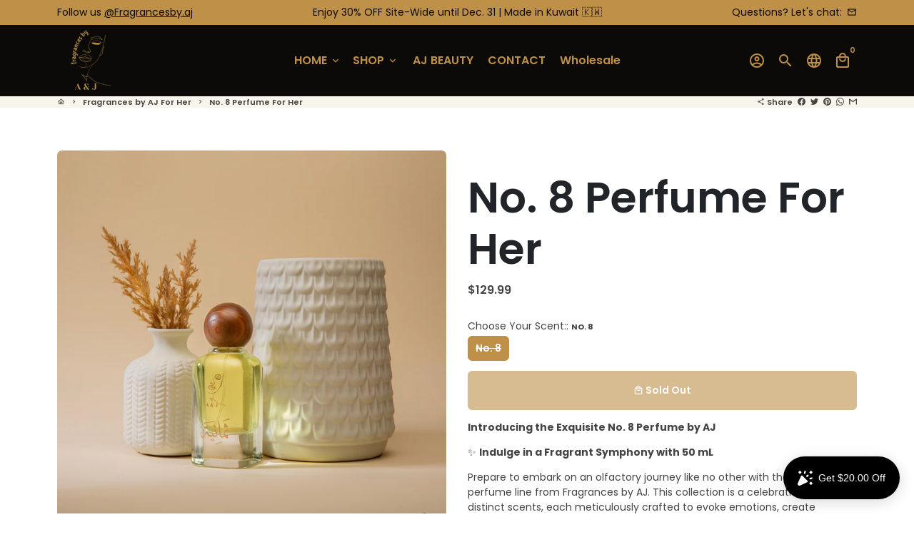

--- FILE ---
content_type: text/html; charset=utf-8
request_url: https://www.ajshop.us/collections/for-her/products/copy-of-a-symphony-of-scents-1
body_size: 39390
content:
<!doctype html>
<html lang="en">
  
  <head>
    <meta name="google-site-verification" content="vpcL7sAQW1tE34t2iQb_0KO72jE_fQ8EyNgTtvIUyKI" />
    <!-- Basic page needs -->
    <meta charset="utf-8">
    <meta http-equiv="X-UA-Compatible" content="IE=edge,chrome=1">
    <meta name="viewport" content="width=device-width,initial-scale=1,maximum-scale=1,shrink-to-fit=no">
    <meta name="theme-color" content="#FFFFFF">
    <meta name="apple-mobile-web-app-capable" content="yes">
    <meta name="mobile-web-app-capable" content="yes">
    <meta name="author" content="Debutify">

    <!-- Preconnect external resources -->
    <link rel="preconnect" href="https://cdn.shopify.com" crossorigin>
    <link rel="preconnect" href="https://fonts.shopifycdn.com" crossorigin>
    <link rel="preconnect" href="https://shop.app" crossorigin>
    <link rel="preconnect" href="https://monorail-edge.shopifysvc.com"><link rel="preconnect" href="https://godog.shopifycloud.com"><link rel="preconnect" href="https://www.google.com">
      <link rel="preconnect" href="https://www.gstatic.com">
      <link rel="preconnect" href="https://www.gstatic.com" crossorigin>
      <link rel="preconnect" href="https://fonts.gstatic.com" crossorigin>
      <link rel="preconnect" href="https://www.recaptcha.net" crossorigin><link rel="preconnect" href="https://debutify.com"><!-- Preload assets -->
    <link rel="preload" href="//www.ajshop.us/cdn/shop/t/2/assets/theme.scss.css?v=90022747101757403291696196295" as="style">
    <link rel="preload" as="font" href="//www.ajshop.us/cdn/fonts/poppins/poppins_n6.aa29d4918bc243723d56b59572e18228ed0786f6.woff2" type="font/woff2" crossorigin>
    <link rel="preload" as="font" href="//www.ajshop.us/cdn/fonts/poppins/poppins_n6.aa29d4918bc243723d56b59572e18228ed0786f6.woff2" type="font/woff2" crossorigin>
    <link rel="preload" as="font" href="//www.ajshop.us/cdn/fonts/poppins/poppins_n4.0ba78fa5af9b0e1a374041b3ceaadf0a43b41362.woff2" type="font/woff2" crossorigin>
    <link rel="preload" as="font" href="//www.ajshop.us/cdn/shop/t/2/assets/material-icons-outlined.woff2?v=141032514307594503641689642336" type="font/woff2" crossorigin>
    <link rel="preload" href="//www.ajshop.us/cdn/shop/t/2/assets/jquery-2.2.3.min.js?v=40203790232134668251689642375" as="script">
    <link rel="preload" href="//www.ajshop.us/cdn/shop/t/2/assets/theme.min.js?v=153792277705935674001689642375" as="script">
    <link rel="preload" href="//www.ajshop.us/cdn/shop/t/2/assets/lazysizes.min.js?v=46221891067352676611689642336" as="script">
    <link rel="preload" href="//www.ajshop.us/cdn/shop/t/2/assets/dbtfy-addons.min.js?v=76269421322990629451690682261" as="script"><link rel="canonical" href="https://www.ajshop.us/products/copy-of-a-symphony-of-scents-1"><!-- Fav icon --><link sizes="192x192" rel="shortcut icon" type="image/png" id="favicon" href="//www.ajshop.us/cdn/shop/files/Untitled_design_1_100x100_crop_center.jpg?v=1689839155">

    <!-- Title and description -->
    <title>
      A Symphony of Scents | &#39;23 New Collection from Fragrances by AJ &ndash; AJshop.us
    </title><meta name="description" content="Introducing the Exquisite No. 8 Perfume by AJ ✨ Indulge in a Fragrant Symphony with 50 mL Prepare to embark on an olfactory journey like no other with the latest perfume line from Fragrances by AJ. This collection is a celebration of five distinct scents, each meticulously crafted to evoke emotions, create memories, an"><!-- Social meta --><!-- /snippets/social-meta-tags.liquid --><meta property="og:site_name" content="AJshop.us">
<meta property="og:url" content="https://www.ajshop.us/products/copy-of-a-symphony-of-scents-1">
<meta property="og:title" content="A Symphony of Scents | &#39;23 New Collection from Fragrances by AJ">
<meta property="og:type" content="product">
<meta property="og:description" content="Introducing the Exquisite No. 8 Perfume by AJ ✨ Indulge in a Fragrant Symphony with 50 mL Prepare to embark on an olfactory journey like no other with the latest perfume line from Fragrances by AJ. This collection is a celebration of five distinct scents, each meticulously crafted to evoke emotions, create memories, an"><meta property="og:price:amount" content="129.99">
  <meta property="og:price:currency" content="USD"><meta property="og:image" content="http://www.ajshop.us/cdn/shop/files/no.8_2_1200x1200.jpg?v=1693896698"><meta property="og:image" content="http://www.ajshop.us/cdn/shop/files/no.8_2_1200x1200.jpg?v=1693896698"><meta property="og:image" content="http://www.ajshop.us/cdn/shop/files/no.8_2_1200x1200.jpg?v=1693896698">
<meta property="og:image:secure_url" content="https://www.ajshop.us/cdn/shop/files/no.8_2_1200x1200.jpg?v=1693896698"><meta property="og:image:secure_url" content="https://www.ajshop.us/cdn/shop/files/no.8_2_1200x1200.jpg?v=1693896698"><meta property="og:image:secure_url" content="https://www.ajshop.us/cdn/shop/files/no.8_2_1200x1200.jpg?v=1693896698"><meta name="twitter:card" content="summary_large_image">
<meta name="twitter:title" content="A Symphony of Scents | &#39;23 New Collection from Fragrances by AJ">
<meta name="twitter:description" content="Introducing the Exquisite No. 8 Perfume by AJ ✨ Indulge in a Fragrant Symphony with 50 mL Prepare to embark on an olfactory journey like no other with the latest perfume line from Fragrances by AJ. This collection is a celebration of five distinct scents, each meticulously crafted to evoke emotions, create memories, an">
<!-- CSS  -->
    <link href="//www.ajshop.us/cdn/shop/t/2/assets/theme.scss.css?v=90022747101757403291696196295" rel="stylesheet" type="text/css" media="all" />
<link href="//www.ajshop.us/cdn/shop/t/2/assets/flatpickr.min.css?v=127600481568711829401689642336" rel="stylesheet" type="text/css" media="all" />
<!-- Load fonts independently to prevent rendering blocks -->
    <style>
      @font-face {
  font-family: Poppins;
  font-weight: 600;
  font-style: normal;
  font-display: swap;
  src: url("//www.ajshop.us/cdn/fonts/poppins/poppins_n6.aa29d4918bc243723d56b59572e18228ed0786f6.woff2") format("woff2"),
       url("//www.ajshop.us/cdn/fonts/poppins/poppins_n6.5f815d845fe073750885d5b7e619ee00e8111208.woff") format("woff");
}

      @font-face {
  font-family: Poppins;
  font-weight: 600;
  font-style: normal;
  font-display: swap;
  src: url("//www.ajshop.us/cdn/fonts/poppins/poppins_n6.aa29d4918bc243723d56b59572e18228ed0786f6.woff2") format("woff2"),
       url("//www.ajshop.us/cdn/fonts/poppins/poppins_n6.5f815d845fe073750885d5b7e619ee00e8111208.woff") format("woff");
}

      @font-face {
  font-family: Poppins;
  font-weight: 400;
  font-style: normal;
  font-display: swap;
  src: url("//www.ajshop.us/cdn/fonts/poppins/poppins_n4.0ba78fa5af9b0e1a374041b3ceaadf0a43b41362.woff2") format("woff2"),
       url("//www.ajshop.us/cdn/fonts/poppins/poppins_n4.214741a72ff2596839fc9760ee7a770386cf16ca.woff") format("woff");
}

      @font-face {
  font-family: Poppins;
  font-weight: 700;
  font-style: normal;
  font-display: swap;
  src: url("//www.ajshop.us/cdn/fonts/poppins/poppins_n7.56758dcf284489feb014a026f3727f2f20a54626.woff2") format("woff2"),
       url("//www.ajshop.us/cdn/fonts/poppins/poppins_n7.f34f55d9b3d3205d2cd6f64955ff4b36f0cfd8da.woff") format("woff");
}

      @font-face {
  font-family: Poppins;
  font-weight: 400;
  font-style: italic;
  font-display: swap;
  src: url("//www.ajshop.us/cdn/fonts/poppins/poppins_i4.846ad1e22474f856bd6b81ba4585a60799a9f5d2.woff2") format("woff2"),
       url("//www.ajshop.us/cdn/fonts/poppins/poppins_i4.56b43284e8b52fc64c1fd271f289a39e8477e9ec.woff") format("woff");
}

      @font-face {
  font-family: Poppins;
  font-weight: 700;
  font-style: italic;
  font-display: swap;
  src: url("//www.ajshop.us/cdn/fonts/poppins/poppins_i7.42fd71da11e9d101e1e6c7932199f925f9eea42d.woff2") format("woff2"),
       url("//www.ajshop.us/cdn/fonts/poppins/poppins_i7.ec8499dbd7616004e21155106d13837fff4cf556.woff") format("woff");
}

      @font-face {
  font-family: Poppins;
  font-weight: 900;
  font-style: normal;
  font-display: swap;
  src: url("//www.ajshop.us/cdn/fonts/poppins/poppins_n9.eb6b9ef01b62e777a960bfd02fc9fb4918cd3eab.woff2") format("woff2"),
       url("//www.ajshop.us/cdn/fonts/poppins/poppins_n9.6501a5bd018e348b6d5d6e8c335f9e7d32a80c36.woff") format("woff");
}

      @font-face {
        font-family: Material Icons Outlined;
        font-weight: 400;
        font-style: normal;
        font-display: block;
        src: url(//www.ajshop.us/cdn/shop/t/2/assets/material-icons-outlined.woff2?v=141032514307594503641689642336) format("woff2");
      }
    </style>

    <!-- Google Tag Manager --><!-- Theme strings and settings --><script>
  window.theme = window.theme || {};

  theme.routes = {
    predictive_search_url: "\/search\/suggest",
    cart_url: "\/cart"
  };

  theme.settings = {
    cartType: "drawer",
    enableCartMessage: false,
    saleType: "amount",
    stickyHeader: false,
    heightHeader: 100,
    heightHeaderMobile: 60,
    icon: "material-icons-outlined",
    currencyOriginalPrice: true,
    customCurrency: true,
    facebookPageId: "",
    dbtfyATCAnimationType: "shakeX",
    dbtfyATCAnimationInterval: 10,
    dbtfyShopProtectImage: true,
    dbtfyShopProtectDrag: true,
    dbtfyShopProtectTextProduct: true,
    dbtfyShopProtectTextArticle: true,
    dbtfyShopProtectCollection: true,
    dbtfySkipCart: false,
    isSearchEnabled: true,
    enableHistoryState: true,
    customScript: "",
    dbtfyInactiveTabFirstMessage: "🔥 Don\u0026#39;t forget this...",
    dbtfyInactiveTabSecondMessage: "🔥 Come back!",
    dbtfyInactiveTabDelay: 1,
    faviconImage: "\/\/www.ajshop.us\/cdn\/shop\/files\/Untitled_design_1_100x100_crop_center.jpg?v=1689839155",
    cartFaviconImage:"",
    dbtfyCartSavings: true,
    dbtfyCookieBoxEUOnly: true,
    dbtfyGiftWrap: false,
    dbtfyDeliveryDateRequired: false,
    dbtfyOrderFeedbackRequired: false
  };

  theme.variables = {
    small: 769,
    postSmall: 769.1,
    animationDuration: 600,
    animationSlow: 1000,
    transitionSpeed: 300,
    addonsLink: "\/\/www.ajshop.us\/cdn\/shop\/t\/2\/assets\/dbtfy-addons.min.js?v=76269421322990629451690682261",
    fastClickPluginLink: "\/\/www.ajshop.us\/cdn\/shop\/t\/2\/assets\/FastClick.js?v=80848051190165111191689642336",
    jQueryUIPluginLink: "\/\/www.ajshop.us\/cdn\/shop\/t\/2\/assets\/jquery-ui.min.js?v=70596825350812787271689642335",
    jQueryUIAutocompletePluginLink: "\/\/www.ajshop.us\/cdn\/shop\/t\/2\/assets\/jquery.ui.autocomplete.scroll.min.js?v=65694924680175604831689642336",
    jQueryExitIntentPluginLink: "\/\/www.ajshop.us\/cdn\/shop\/t\/2\/assets\/jquery.exitintent.min.js?v=141936771459652646111689642336",
    trackingPluginLink: "\/\/www.17track.net\/externalcall.js",
    speedBoosterPluginLink: "\/\/www.ajshop.us\/cdn\/shop\/t\/2\/assets\/instant.page.min.js?v=48382595191374339231689642336",
    ajaxinatePluginLink: "\/\/www.ajshop.us\/cdn\/shop\/t\/2\/assets\/infinite-scroll.min.js?v=117414503875394727771689642336",
    datePickerPluginLink: "\/\/www.ajshop.us\/cdn\/shop\/t\/2\/assets\/flatpickr.min.js?v=102895051017460611671689642336",
    cartCount: 0,
    shopLocales: [{"shop_locale":{"locale":"en","enabled":true,"primary":true,"published":true}}],
    productPlaceholderSvg: "\u003csvg class=\"placeholder-svg\" xmlns=\"http:\/\/www.w3.org\/2000\/svg\" viewBox=\"0 0 525.5 525.5\"\u003e\u003cpath d=\"M375.5 345.2c0-.1 0-.1 0 0 0-.1 0-.1 0 0-1.1-2.9-2.3-5.5-3.4-7.8-1.4-4.7-2.4-13.8-.5-19.8 3.4-10.6 3.6-40.6 1.2-54.5-2.3-14-12.3-29.8-18.5-36.9-5.3-6.2-12.8-14.9-15.4-17.9 8.6-5.6 13.3-13.3 14-23 0-.3 0-.6.1-.8.4-4.1-.6-9.9-3.9-13.5-2.1-2.3-4.8-3.5-8-3.5h-54.9c-.8-7.1-3-13-5.2-17.5-6.8-13.9-12.5-16.5-21.2-16.5h-.7c-8.7 0-14.4 2.5-21.2 16.5-2.2 4.5-4.4 10.4-5.2 17.5h-48.5c-3.2 0-5.9 1.2-8 3.5-3.2 3.6-4.3 9.3-3.9 13.5 0 .2 0 .5.1.8.7 9.8 5.4 17.4 14 23-2.6 3.1-10.1 11.7-15.4 17.9-6.1 7.2-16.1 22.9-18.5 36.9-2.2 13.3-1.2 47.4 1 54.9 1.1 3.8 1.4 14.5-.2 19.4-1.2 2.4-2.3 5-3.4 7.9-4.4 11.6-6.2 26.3-5 32.6 1.8 9.9 16.5 14.4 29.4 14.4h176.8c12.9 0 27.6-4.5 29.4-14.4 1.2-6.5-.5-21.1-5-32.7zm-97.7-178c.3-3.2.8-10.6-.2-18 2.4 4.3 5 10.5 5.9 18h-5.7zm-36.3-17.9c-1 7.4-.5 14.8-.2 18h-5.7c.9-7.5 3.5-13.7 5.9-18zm4.5-6.9c0-.1.1-.2.1-.4 4.4-5.3 8.4-5.8 13.1-5.8h.7c4.7 0 8.7.6 13.1 5.8 0 .1 0 .2.1.4 3.2 8.9 2.2 21.2 1.8 25h-30.7c-.4-3.8-1.3-16.1 1.8-25zm-70.7 42.5c0-.3 0-.6-.1-.9-.3-3.4.5-8.4 3.1-11.3 1-1.1 2.1-1.7 3.4-2.1l-.6.6c-2.8 3.1-3.7 8.1-3.3 11.6 0 .2 0 .5.1.8.3 3.5.9 11.7 10.6 18.8.3.2.8.2 1-.2.2-.3.2-.8-.2-1-9.2-6.7-9.8-14.4-10-17.7 0-.3 0-.6-.1-.8-.3-3.2.5-7.7 3-10.5.8-.8 1.7-1.5 2.6-1.9h155.7c1 .4 1.9 1.1 2.6 1.9 2.5 2.8 3.3 7.3 3 10.5 0 .2 0 .5-.1.8-.3 3.6-1 13.1-13.8 20.1-.3.2-.5.6-.3 1 .1.2.4.4.6.4.1 0 .2 0 .3-.1 13.5-7.5 14.3-17.5 14.6-21.3 0-.3 0-.5.1-.8.4-3.5-.5-8.5-3.3-11.6l-.6-.6c1.3.4 2.5 1.1 3.4 2.1 2.6 2.9 3.5 7.9 3.1 11.3 0 .3 0 .6-.1.9-1.5 20.9-23.6 31.4-65.5 31.4h-43.8c-41.8 0-63.9-10.5-65.4-31.4zm91 89.1h-7c0-1.5 0-3-.1-4.2-.2-12.5-2.2-31.1-2.7-35.1h3.6c.8 0 1.4-.6 1.4-1.4v-14.1h2.4v14.1c0 .8.6 1.4 1.4 1.4h3.7c-.4 3.9-2.4 22.6-2.7 35.1v4.2zm65.3 11.9h-16.8c-.4 0-.7.3-.7.7 0 .4.3.7.7.7h16.8v2.8h-62.2c0-.9-.1-1.9-.1-2.8h33.9c.4 0 .7-.3.7-.7 0-.4-.3-.7-.7-.7h-33.9c-.1-3.2-.1-6.3-.1-9h62.5v9zm-12.5 24.4h-6.3l.2-1.6h5.9l.2 1.6zm-5.8-4.5l1.6-12.3h2l1.6 12.3h-5.2zm-57-19.9h-62.4v-9h62.5c0 2.7 0 5.8-.1 9zm-62.4 1.4h62.4c0 .9-.1 1.8-.1 2.8H194v-2.8zm65.2 0h7.3c0 .9.1 1.8.1 2.8H259c.1-.9.1-1.8.1-2.8zm7.2-1.4h-7.2c.1-3.2.1-6.3.1-9h7c0 2.7 0 5.8.1 9zm-7.7-66.7v6.8h-9v-6.8h9zm-8.9 8.3h9v.7h-9v-.7zm0 2.1h9v2.3h-9v-2.3zm26-1.4h-9v-.7h9v.7zm-9 3.7v-2.3h9v2.3h-9zm9-5.9h-9v-6.8h9v6.8zm-119.3 91.1c-2.1-7.1-3-40.9-.9-53.6 2.2-13.5 11.9-28.6 17.8-35.6 5.6-6.5 13.5-15.7 15.7-18.3 11.4 6.4 28.7 9.6 51.8 9.6h6v14.1c0 .8.6 1.4 1.4 1.4h5.4c.3 3.1 2.4 22.4 2.7 35.1 0 1.2.1 2.6.1 4.2h-63.9c-.8 0-1.4.6-1.4 1.4v16.1c0 .8.6 1.4 1.4 1.4H256c-.8 11.8-2.8 24.7-8 33.3-2.6 4.4-4.9 8.5-6.9 12.2-.4.7-.1 1.6.6 1.9.2.1.4.2.6.2.5 0 1-.3 1.3-.8 1.9-3.7 4.2-7.7 6.8-12.1 5.4-9.1 7.6-22.5 8.4-34.7h7.8c.7 11.2 2.6 23.5 7.1 32.4.2.5.8.8 1.3.8.2 0 .4 0 .6-.2.7-.4 1-1.2.6-1.9-4.3-8.5-6.1-20.3-6.8-31.1H312l-2.4 18.6c-.1.4.1.8.3 1.1.3.3.7.5 1.1.5h9.6c.4 0 .8-.2 1.1-.5.3-.3.4-.7.3-1.1l-2.4-18.6H333c.8 0 1.4-.6 1.4-1.4v-16.1c0-.8-.6-1.4-1.4-1.4h-63.9c0-1.5 0-2.9.1-4.2.2-12.7 2.3-32 2.7-35.1h5.2c.8 0 1.4-.6 1.4-1.4v-14.1h6.2c23.1 0 40.4-3.2 51.8-9.6 2.3 2.6 10.1 11.8 15.7 18.3 5.9 6.9 15.6 22.1 17.8 35.6 2.2 13.4 2 43.2-1.1 53.1-1.2 3.9-1.4 8.7-1 13-1.7-2.8-2.9-4.4-3-4.6-.2-.3-.6-.5-.9-.6h-.5c-.2 0-.4.1-.5.2-.6.5-.8 1.4-.3 2 0 0 .2.3.5.8 1.4 2.1 5.6 8.4 8.9 16.7h-42.9v-43.8c0-.8-.6-1.4-1.4-1.4s-1.4.6-1.4 1.4v44.9c0 .1-.1.2-.1.3 0 .1 0 .2.1.3v9c-1.1 2-3.9 3.7-10.5 3.7h-7.5c-.4 0-.7.3-.7.7 0 .4.3.7.7.7h7.5c5 0 8.5-.9 10.5-2.8-.1 3.1-1.5 6.5-10.5 6.5H210.4c-9 0-10.5-3.4-10.5-6.5 2 1.9 5.5 2.8 10.5 2.8h67.4c.4 0 .7-.3.7-.7 0-.4-.3-.7-.7-.7h-67.4c-6.7 0-9.4-1.7-10.5-3.7v-54.5c0-.8-.6-1.4-1.4-1.4s-1.4.6-1.4 1.4v43.8h-43.6c4.2-10.2 9.4-17.4 9.5-17.5.5-.6.3-1.5-.3-2s-1.5-.3-2 .3c-.1.2-1.4 2-3.2 5 .1-4.9-.4-10.2-1.1-12.8zm221.4 60.2c-1.5 8.3-14.9 12-26.6 12H174.4c-11.8 0-25.1-3.8-26.6-12-1-5.7.6-19.3 4.6-30.2H197v9.8c0 6.4 4.5 9.7 13.4 9.7h105.4c8.9 0 13.4-3.3 13.4-9.7v-9.8h44c4 10.9 5.6 24.5 4.6 30.2z\"\/\u003e\u003cpath d=\"M286.1 359.3c0 .4.3.7.7.7h14.7c.4 0 .7-.3.7-.7 0-.4-.3-.7-.7-.7h-14.7c-.3 0-.7.3-.7.7zm5.3-145.6c13.5-.5 24.7-2.3 33.5-5.3.4-.1.6-.5.4-.9-.1-.4-.5-.6-.9-.4-8.6 3-19.7 4.7-33 5.2-.4 0-.7.3-.7.7 0 .4.3.7.7.7zm-11.3.1c.4 0 .7-.3.7-.7 0-.4-.3-.7-.7-.7H242c-19.9 0-35.3-2.5-45.9-7.4-.4-.2-.8 0-.9.3-.2.4 0 .8.3.9 10.8 5 26.4 7.5 46.5 7.5h38.1zm-7.2 116.9c.4.1.9.1 1.4.1 1.7 0 3.4-.7 4.7-1.9 1.4-1.4 1.9-3.2 1.5-5-.2-.8-.9-1.2-1.7-1.1-.8.2-1.2.9-1.1 1.7.3 1.2-.4 2-.7 2.4-.9.9-2.2 1.3-3.4 1-.8-.2-1.5.3-1.7 1.1s.2 1.5 1 1.7z\"\/\u003e\u003cpath d=\"M275.5 331.6c-.8 0-1.4.6-1.5 1.4 0 .8.6 1.4 1.4 1.5h.3c3.6 0 7-2.8 7.7-6.3.2-.8-.4-1.5-1.1-1.7-.8-.2-1.5.4-1.7 1.1-.4 2.3-2.8 4.2-5.1 4zm5.4 1.6c-.6.5-.6 1.4-.1 2 1.1 1.3 2.5 2.2 4.2 2.8.2.1.3.1.5.1.6 0 1.1-.3 1.3-.9.3-.7-.1-1.6-.8-1.8-1.2-.5-2.2-1.2-3-2.1-.6-.6-1.5-.6-2.1-.1zm-38.2 12.7c.5 0 .9 0 1.4-.1.8-.2 1.3-.9 1.1-1.7-.2-.8-.9-1.3-1.7-1.1-1.2.3-2.5-.1-3.4-1-.4-.4-1-1.2-.8-2.4.2-.8-.3-1.5-1.1-1.7-.8-.2-1.5.3-1.7 1.1-.4 1.8.1 3.7 1.5 5 1.2 1.2 2.9 1.9 4.7 1.9z\"\/\u003e\u003cpath d=\"M241.2 349.6h.3c.8 0 1.4-.7 1.4-1.5s-.7-1.4-1.5-1.4c-2.3.1-4.6-1.7-5.1-4-.2-.8-.9-1.3-1.7-1.1-.8.2-1.3.9-1.1 1.7.7 3.5 4.1 6.3 7.7 6.3zm-9.7 3.6c.2 0 .3 0 .5-.1 1.6-.6 3-1.6 4.2-2.8.5-.6.5-1.5-.1-2s-1.5-.5-2 .1c-.8.9-1.8 1.6-3 2.1-.7.3-1.1 1.1-.8 1.8 0 .6.6.9 1.2.9z\"\/\u003e\u003c\/svg\u003e"
  };

  theme.strings = {
    zoomClose: "Close (Esc)",
    zoomPrev: "Previous (Left arrow key)",
    zoomNext: "Next (Right arrow key)",
    moneyFormat: "${{amount}}",
    moneyWithCurrencyFormat: "${{amount}} USD",
    currencyFormat: "money_format",
    saveFormat: "Save {{ saved_amount }}",
    addressError: "Error looking up that address",
    addressNoResults: "No results for that address",
    addressQueryLimit: "You have exceeded the Google API usage limit. Consider upgrading to a \u003ca href=\"https:\/\/developers.google.com\/maps\/premium\/usage-limits\"\u003ePremium Plan\u003c\/a\u003e.",
    authError: "There was a problem authenticating your Google Maps account.",
    cartCookie: "Enable cookies to use the shopping cart",
    addToCart: "Add to Cart",
    soldOut: "Sold Out",
    unavailable: "Unavailable",
    regularPrice: "Regular price",
    salePrice: "Sale price",
    saveLabel: "Save {{ saved_amount }}",
    quantityLabel: "Quantity",
    closeText: "close (esc)",
    shopCurrency: "USD",
    months: {
      full: {
        1: "January",
        2: "February",
        3: "March",
        4: "April",
        5: "May",
        6: "June",
        7: "July",
        8: "August",
        9: "September",
        10: "October",
        11: "November",
        12: "December"
      },
      short: {
        1: "Jan",
        2: "Feb",
        3: "Mar",
        4: "Apr",
        5: "May",
        6: "Jun",
        7: "Jul",
        8: "Aug",
        9: "Sep",
        10: "Oct",
        11: "Nov",
        12: "Dec"
      }
    },
    weekdays: {
      full: {
        0: "Sunday",
        1: "Monday",
        2: "Tuesday",
        3: "Wednesday",
        4: "Thursday",
        5: "Friday",
        6: "Saturday"
      },
      short: {
        0: "Sun",
        1: "Mon",
        2: "Tue",
        3: "Wed",
        4: "Thu",
        5: "Fri",
        6: "Sat"
      }
    },
    agreeTermsWarningMessage: "You must agree with the terms and conditions of sales to check out.",
    deliveryDateWarningMessage: "Make a selection to continue",shopPrimaryLocale: "en",};

  theme.addons = {"addons": {"dbtfy_addtocart_animation": true,"dbtfy_age_check": false, "dbtfy_agree_to_terms": false,"dbtfy_automatic_geolocation": false,"dbtfy_back_in_stock": true,"dbtfy_back_to_top": false,"dbtfy_cart_favicon": true,"dbtfy_cart_discount": true,"dbtfy_cart_goal": true,"dbtfy_cart_notification": false,"dbtfy_cart_reminder": true,"dbtfy_cart_savings": true,"dbtfy_cart_upsell": true,"dbtfy_collection_addtocart": true,"dbtfy_collection_filters": true,"dbtfy_color_swatches": true,"dbtfy_cookie_box": true,"dbtfy_custom_currencies": true,"dbtfy_customizable_products": true,"dbtfy_delivery_date": true,"dbtfy_delivery_time": true,"dbtfy_discount_saved": true,"dbtfy_facebook_messenger": false,"dbtfy_faq_page": true,"dbtfy_gift_wrap": false,"dbtfy_infinite_scroll": true,"dbtfy_inactive_tab_message": true,"dbtfy_instagram_feed": false,"dbtfy_inventory_quantity": true,"dbtfy_linked_options": false ,"dbtfy_mega_menu": true,"dbtfy_menu_bar": true,"dbtfy_minimum_order": false,"dbtfy_newsletter_popup": true,"dbtfy_order_feedback": true,"dbtfy_order_tracking": true,"dbtfy_page_speed_booster": true,"dbtfy_page_transition": false,"dbtfy_pricing_table": true,"dbtfy_product_bullet_points": true,"dbtfy_product_image_crop": true,"dbtfy_product_swatches": true,"dbtfy_product_tabs": true,"dbtfy_quantity_breaks": true,"dbtfy_quick_compare": true,"dbtfy_quick_view": true,"dbtfy_recently_viewed": true,"dbtfy_remove_debutify_branding": false,"dbtfy_shop_protect": true,"dbtfy_show_second_image_on_hover": true,"dbtfy_skip_cart": false,"dbtfy_size_chart": true,"dbtfy_smart_search": true,"dbtfy_social_discount": true,"dbtfy_sticky_addtocart": true,"dbtfy_sticky_header": false,"dbtfy_synced_variant_image": true,"dbtfy_trust_badge": true,"dbtfy_upsell_bundles": true,"dbtfy_upsell_popup": true,"dbtfy_wish_list": true}}



  window.lazySizesConfig = window.lazySizesConfig || {};
  window.lazySizesConfig.customMedia = {
    "--small": `(max-width: ${theme.variables.small}px)`
  };
</script>
<!-- JS --><script>
  document.addEventListener("dbtfy:loaded",(d=>{window.enabledAddons=d.detail.enabledAddons,window.pAmount=d.detail.premiumAddons||100,window.sAmount=d.detail.standardAddons||100,window.plan=d.detail.plan}));
</script><script src="//www.ajshop.us/cdn/shop/t/2/assets/jquery-2.2.3.min.js?v=40203790232134668251689642375" type="text/javascript"></script>

    <script src="//www.ajshop.us/cdn/shop/t/2/assets/theme.min.js?v=153792277705935674001689642375" defer="defer"></script>

    <script src="//www.ajshop.us/cdn/shop/t/2/assets/lazysizes.min.js?v=46221891067352676611689642336" async="async"></script><script type="text/javascript" src="/services/javascripts/currencies.js" data-no-instant></script>
        <script src="//www.ajshop.us/cdn/shop/t/2/assets/jquery.currencies.min.js?v=121604137334100964941689642336" defer="defer"></script><!-- Header hook for plugins -->
    <script>window.performance && window.performance.mark && window.performance.mark('shopify.content_for_header.start');</script><meta id="shopify-digital-wallet" name="shopify-digital-wallet" content="/78765064477/digital_wallets/dialog">
<meta name="shopify-checkout-api-token" content="8095d2ef4afe37303c11415004625a4e">
<link rel="alternate" type="application/json+oembed" href="https://www.ajshop.us/products/copy-of-a-symphony-of-scents-1.oembed">
<script async="async" src="/checkouts/internal/preloads.js?locale=en-US"></script>
<link rel="preconnect" href="https://shop.app" crossorigin="anonymous">
<script async="async" src="https://shop.app/checkouts/internal/preloads.js?locale=en-US&shop_id=78765064477" crossorigin="anonymous"></script>
<script id="apple-pay-shop-capabilities" type="application/json">{"shopId":78765064477,"countryCode":"US","currencyCode":"USD","merchantCapabilities":["supports3DS"],"merchantId":"gid:\/\/shopify\/Shop\/78765064477","merchantName":"AJshop.us","requiredBillingContactFields":["postalAddress","email"],"requiredShippingContactFields":["postalAddress","email"],"shippingType":"shipping","supportedNetworks":["visa","masterCard","amex","discover","elo","jcb"],"total":{"type":"pending","label":"AJshop.us","amount":"1.00"},"shopifyPaymentsEnabled":true,"supportsSubscriptions":true}</script>
<script id="shopify-features" type="application/json">{"accessToken":"8095d2ef4afe37303c11415004625a4e","betas":["rich-media-storefront-analytics"],"domain":"www.ajshop.us","predictiveSearch":true,"shopId":78765064477,"locale":"en"}</script>
<script>var Shopify = Shopify || {};
Shopify.shop = "ajshop-us.myshopify.com";
Shopify.locale = "en";
Shopify.currency = {"active":"USD","rate":"1.0"};
Shopify.country = "US";
Shopify.theme = {"name":"AJShop LIVE","id":154391445789,"schema_name":"Debutify","schema_version":"5.0","theme_store_id":null,"role":"main"};
Shopify.theme.handle = "null";
Shopify.theme.style = {"id":null,"handle":null};
Shopify.cdnHost = "www.ajshop.us/cdn";
Shopify.routes = Shopify.routes || {};
Shopify.routes.root = "/";</script>
<script type="module">!function(o){(o.Shopify=o.Shopify||{}).modules=!0}(window);</script>
<script>!function(o){function n(){var o=[];function n(){o.push(Array.prototype.slice.apply(arguments))}return n.q=o,n}var t=o.Shopify=o.Shopify||{};t.loadFeatures=n(),t.autoloadFeatures=n()}(window);</script>
<script>
  window.ShopifyPay = window.ShopifyPay || {};
  window.ShopifyPay.apiHost = "shop.app\/pay";
  window.ShopifyPay.redirectState = null;
</script>
<script id="shop-js-analytics" type="application/json">{"pageType":"product"}</script>
<script defer="defer" async type="module" src="//www.ajshop.us/cdn/shopifycloud/shop-js/modules/v2/client.init-shop-cart-sync_BApSsMSl.en.esm.js"></script>
<script defer="defer" async type="module" src="//www.ajshop.us/cdn/shopifycloud/shop-js/modules/v2/chunk.common_CBoos6YZ.esm.js"></script>
<script type="module">
  await import("//www.ajshop.us/cdn/shopifycloud/shop-js/modules/v2/client.init-shop-cart-sync_BApSsMSl.en.esm.js");
await import("//www.ajshop.us/cdn/shopifycloud/shop-js/modules/v2/chunk.common_CBoos6YZ.esm.js");

  window.Shopify.SignInWithShop?.initShopCartSync?.({"fedCMEnabled":true,"windoidEnabled":true});

</script>
<script>
  window.Shopify = window.Shopify || {};
  if (!window.Shopify.featureAssets) window.Shopify.featureAssets = {};
  window.Shopify.featureAssets['shop-js'] = {"shop-cart-sync":["modules/v2/client.shop-cart-sync_DJczDl9f.en.esm.js","modules/v2/chunk.common_CBoos6YZ.esm.js"],"init-fed-cm":["modules/v2/client.init-fed-cm_BzwGC0Wi.en.esm.js","modules/v2/chunk.common_CBoos6YZ.esm.js"],"init-windoid":["modules/v2/client.init-windoid_BS26ThXS.en.esm.js","modules/v2/chunk.common_CBoos6YZ.esm.js"],"shop-cash-offers":["modules/v2/client.shop-cash-offers_DthCPNIO.en.esm.js","modules/v2/chunk.common_CBoos6YZ.esm.js","modules/v2/chunk.modal_Bu1hFZFC.esm.js"],"shop-button":["modules/v2/client.shop-button_D_JX508o.en.esm.js","modules/v2/chunk.common_CBoos6YZ.esm.js"],"init-shop-email-lookup-coordinator":["modules/v2/client.init-shop-email-lookup-coordinator_DFwWcvrS.en.esm.js","modules/v2/chunk.common_CBoos6YZ.esm.js"],"shop-toast-manager":["modules/v2/client.shop-toast-manager_tEhgP2F9.en.esm.js","modules/v2/chunk.common_CBoos6YZ.esm.js"],"shop-login-button":["modules/v2/client.shop-login-button_DwLgFT0K.en.esm.js","modules/v2/chunk.common_CBoos6YZ.esm.js","modules/v2/chunk.modal_Bu1hFZFC.esm.js"],"avatar":["modules/v2/client.avatar_BTnouDA3.en.esm.js"],"init-shop-cart-sync":["modules/v2/client.init-shop-cart-sync_BApSsMSl.en.esm.js","modules/v2/chunk.common_CBoos6YZ.esm.js"],"pay-button":["modules/v2/client.pay-button_BuNmcIr_.en.esm.js","modules/v2/chunk.common_CBoos6YZ.esm.js"],"init-shop-for-new-customer-accounts":["modules/v2/client.init-shop-for-new-customer-accounts_DrjXSI53.en.esm.js","modules/v2/client.shop-login-button_DwLgFT0K.en.esm.js","modules/v2/chunk.common_CBoos6YZ.esm.js","modules/v2/chunk.modal_Bu1hFZFC.esm.js"],"init-customer-accounts-sign-up":["modules/v2/client.init-customer-accounts-sign-up_TlVCiykN.en.esm.js","modules/v2/client.shop-login-button_DwLgFT0K.en.esm.js","modules/v2/chunk.common_CBoos6YZ.esm.js","modules/v2/chunk.modal_Bu1hFZFC.esm.js"],"shop-follow-button":["modules/v2/client.shop-follow-button_C5D3XtBb.en.esm.js","modules/v2/chunk.common_CBoos6YZ.esm.js","modules/v2/chunk.modal_Bu1hFZFC.esm.js"],"checkout-modal":["modules/v2/client.checkout-modal_8TC_1FUY.en.esm.js","modules/v2/chunk.common_CBoos6YZ.esm.js","modules/v2/chunk.modal_Bu1hFZFC.esm.js"],"init-customer-accounts":["modules/v2/client.init-customer-accounts_C0Oh2ljF.en.esm.js","modules/v2/client.shop-login-button_DwLgFT0K.en.esm.js","modules/v2/chunk.common_CBoos6YZ.esm.js","modules/v2/chunk.modal_Bu1hFZFC.esm.js"],"lead-capture":["modules/v2/client.lead-capture_Cq0gfm7I.en.esm.js","modules/v2/chunk.common_CBoos6YZ.esm.js","modules/v2/chunk.modal_Bu1hFZFC.esm.js"],"shop-login":["modules/v2/client.shop-login_BmtnoEUo.en.esm.js","modules/v2/chunk.common_CBoos6YZ.esm.js","modules/v2/chunk.modal_Bu1hFZFC.esm.js"],"payment-terms":["modules/v2/client.payment-terms_BHOWV7U_.en.esm.js","modules/v2/chunk.common_CBoos6YZ.esm.js","modules/v2/chunk.modal_Bu1hFZFC.esm.js"]};
</script>
<script>(function() {
  var isLoaded = false;
  function asyncLoad() {
    if (isLoaded) return;
    isLoaded = true;
    var urls = ["https:\/\/widgets.automizely.com\/loyalty\/v1\/main.js?connection_id=354f4815e5fb444c98cf94beb2f20115\u0026mapped_org_id=e2aee01ff7ecede3be603186f3ce9d29_v1\u0026shop=ajshop-us.myshopify.com","https:\/\/cdn.nfcube.com\/instafeed-d122ea46957e9ea661bc190fe730c679.js?shop=ajshop-us.myshopify.com","\/\/www.powr.io\/powr.js?powr-token=ajshop-us.myshopify.com\u0026external-type=shopify\u0026shop=ajshop-us.myshopify.com"];
    for (var i = 0; i < urls.length; i++) {
      var s = document.createElement('script');
      s.type = 'text/javascript';
      s.async = true;
      s.src = urls[i];
      var x = document.getElementsByTagName('script')[0];
      x.parentNode.insertBefore(s, x);
    }
  };
  if(window.attachEvent) {
    window.attachEvent('onload', asyncLoad);
  } else {
    window.addEventListener('load', asyncLoad, false);
  }
})();</script>
<script id="__st">var __st={"a":78765064477,"offset":-18000,"reqid":"6ade5ebe-8147-4652-9c69-e8610f602909-1768874553","pageurl":"www.ajshop.us\/collections\/for-her\/products\/copy-of-a-symphony-of-scents-1","u":"0fe1742220e6","p":"product","rtyp":"product","rid":8634065420573};</script>
<script>window.ShopifyPaypalV4VisibilityTracking = true;</script>
<script id="captcha-bootstrap">!function(){'use strict';const t='contact',e='account',n='new_comment',o=[[t,t],['blogs',n],['comments',n],[t,'customer']],c=[[e,'customer_login'],[e,'guest_login'],[e,'recover_customer_password'],[e,'create_customer']],r=t=>t.map((([t,e])=>`form[action*='/${t}']:not([data-nocaptcha='true']) input[name='form_type'][value='${e}']`)).join(','),a=t=>()=>t?[...document.querySelectorAll(t)].map((t=>t.form)):[];function s(){const t=[...o],e=r(t);return a(e)}const i='password',u='form_key',d=['recaptcha-v3-token','g-recaptcha-response','h-captcha-response',i],f=()=>{try{return window.sessionStorage}catch{return}},m='__shopify_v',_=t=>t.elements[u];function p(t,e,n=!1){try{const o=window.sessionStorage,c=JSON.parse(o.getItem(e)),{data:r}=function(t){const{data:e,action:n}=t;return t[m]||n?{data:e,action:n}:{data:t,action:n}}(c);for(const[e,n]of Object.entries(r))t.elements[e]&&(t.elements[e].value=n);n&&o.removeItem(e)}catch(o){console.error('form repopulation failed',{error:o})}}const l='form_type',E='cptcha';function T(t){t.dataset[E]=!0}const w=window,h=w.document,L='Shopify',v='ce_forms',y='captcha';let A=!1;((t,e)=>{const n=(g='f06e6c50-85a8-45c8-87d0-21a2b65856fe',I='https://cdn.shopify.com/shopifycloud/storefront-forms-hcaptcha/ce_storefront_forms_captcha_hcaptcha.v1.5.2.iife.js',D={infoText:'Protected by hCaptcha',privacyText:'Privacy',termsText:'Terms'},(t,e,n)=>{const o=w[L][v],c=o.bindForm;if(c)return c(t,g,e,D).then(n);var r;o.q.push([[t,g,e,D],n]),r=I,A||(h.body.append(Object.assign(h.createElement('script'),{id:'captcha-provider',async:!0,src:r})),A=!0)});var g,I,D;w[L]=w[L]||{},w[L][v]=w[L][v]||{},w[L][v].q=[],w[L][y]=w[L][y]||{},w[L][y].protect=function(t,e){n(t,void 0,e),T(t)},Object.freeze(w[L][y]),function(t,e,n,w,h,L){const[v,y,A,g]=function(t,e,n){const i=e?o:[],u=t?c:[],d=[...i,...u],f=r(d),m=r(i),_=r(d.filter((([t,e])=>n.includes(e))));return[a(f),a(m),a(_),s()]}(w,h,L),I=t=>{const e=t.target;return e instanceof HTMLFormElement?e:e&&e.form},D=t=>v().includes(t);t.addEventListener('submit',(t=>{const e=I(t);if(!e)return;const n=D(e)&&!e.dataset.hcaptchaBound&&!e.dataset.recaptchaBound,o=_(e),c=g().includes(e)&&(!o||!o.value);(n||c)&&t.preventDefault(),c&&!n&&(function(t){try{if(!f())return;!function(t){const e=f();if(!e)return;const n=_(t);if(!n)return;const o=n.value;o&&e.removeItem(o)}(t);const e=Array.from(Array(32),(()=>Math.random().toString(36)[2])).join('');!function(t,e){_(t)||t.append(Object.assign(document.createElement('input'),{type:'hidden',name:u})),t.elements[u].value=e}(t,e),function(t,e){const n=f();if(!n)return;const o=[...t.querySelectorAll(`input[type='${i}']`)].map((({name:t})=>t)),c=[...d,...o],r={};for(const[a,s]of new FormData(t).entries())c.includes(a)||(r[a]=s);n.setItem(e,JSON.stringify({[m]:1,action:t.action,data:r}))}(t,e)}catch(e){console.error('failed to persist form',e)}}(e),e.submit())}));const S=(t,e)=>{t&&!t.dataset[E]&&(n(t,e.some((e=>e===t))),T(t))};for(const o of['focusin','change'])t.addEventListener(o,(t=>{const e=I(t);D(e)&&S(e,y())}));const B=e.get('form_key'),M=e.get(l),P=B&&M;t.addEventListener('DOMContentLoaded',(()=>{const t=y();if(P)for(const e of t)e.elements[l].value===M&&p(e,B);[...new Set([...A(),...v().filter((t=>'true'===t.dataset.shopifyCaptcha))])].forEach((e=>S(e,t)))}))}(h,new URLSearchParams(w.location.search),n,t,e,['guest_login'])})(!0,!0)}();</script>
<script integrity="sha256-4kQ18oKyAcykRKYeNunJcIwy7WH5gtpwJnB7kiuLZ1E=" data-source-attribution="shopify.loadfeatures" defer="defer" src="//www.ajshop.us/cdn/shopifycloud/storefront/assets/storefront/load_feature-a0a9edcb.js" crossorigin="anonymous"></script>
<script crossorigin="anonymous" defer="defer" src="//www.ajshop.us/cdn/shopifycloud/storefront/assets/shopify_pay/storefront-65b4c6d7.js?v=20250812"></script>
<script data-source-attribution="shopify.dynamic_checkout.dynamic.init">var Shopify=Shopify||{};Shopify.PaymentButton=Shopify.PaymentButton||{isStorefrontPortableWallets:!0,init:function(){window.Shopify.PaymentButton.init=function(){};var t=document.createElement("script");t.src="https://www.ajshop.us/cdn/shopifycloud/portable-wallets/latest/portable-wallets.en.js",t.type="module",document.head.appendChild(t)}};
</script>
<script data-source-attribution="shopify.dynamic_checkout.buyer_consent">
  function portableWalletsHideBuyerConsent(e){var t=document.getElementById("shopify-buyer-consent"),n=document.getElementById("shopify-subscription-policy-button");t&&n&&(t.classList.add("hidden"),t.setAttribute("aria-hidden","true"),n.removeEventListener("click",e))}function portableWalletsShowBuyerConsent(e){var t=document.getElementById("shopify-buyer-consent"),n=document.getElementById("shopify-subscription-policy-button");t&&n&&(t.classList.remove("hidden"),t.removeAttribute("aria-hidden"),n.addEventListener("click",e))}window.Shopify?.PaymentButton&&(window.Shopify.PaymentButton.hideBuyerConsent=portableWalletsHideBuyerConsent,window.Shopify.PaymentButton.showBuyerConsent=portableWalletsShowBuyerConsent);
</script>
<script data-source-attribution="shopify.dynamic_checkout.cart.bootstrap">document.addEventListener("DOMContentLoaded",(function(){function t(){return document.querySelector("shopify-accelerated-checkout-cart, shopify-accelerated-checkout")}if(t())Shopify.PaymentButton.init();else{new MutationObserver((function(e,n){t()&&(Shopify.PaymentButton.init(),n.disconnect())})).observe(document.body,{childList:!0,subtree:!0})}}));
</script>
<link id="shopify-accelerated-checkout-styles" rel="stylesheet" media="screen" href="https://www.ajshop.us/cdn/shopifycloud/portable-wallets/latest/accelerated-checkout-backwards-compat.css" crossorigin="anonymous">
<style id="shopify-accelerated-checkout-cart">
        #shopify-buyer-consent {
  margin-top: 1em;
  display: inline-block;
  width: 100%;
}

#shopify-buyer-consent.hidden {
  display: none;
}

#shopify-subscription-policy-button {
  background: none;
  border: none;
  padding: 0;
  text-decoration: underline;
  font-size: inherit;
  cursor: pointer;
}

#shopify-subscription-policy-button::before {
  box-shadow: none;
}

      </style>

<script>window.performance && window.performance.mark && window.performance.mark('shopify.content_for_header.end');</script>

    


    <link href="//www.ajshop.us/cdn/shop/t/2/assets/fancybox.min.css?v=178684395451874162921689642336" rel="stylesheet" type="text/css" media="all" />
  <script defer src='https://cdn.debutify.com/scripts/production/YWpzaG9wLXVzLm15c2hvcGlmeS5jb20=/debutify_script_tags.js'></script><link href="https://monorail-edge.shopifysvc.com" rel="dns-prefetch">
<script>(function(){if ("sendBeacon" in navigator && "performance" in window) {try {var session_token_from_headers = performance.getEntriesByType('navigation')[0].serverTiming.find(x => x.name == '_s').description;} catch {var session_token_from_headers = undefined;}var session_cookie_matches = document.cookie.match(/_shopify_s=([^;]*)/);var session_token_from_cookie = session_cookie_matches && session_cookie_matches.length === 2 ? session_cookie_matches[1] : "";var session_token = session_token_from_headers || session_token_from_cookie || "";function handle_abandonment_event(e) {var entries = performance.getEntries().filter(function(entry) {return /monorail-edge.shopifysvc.com/.test(entry.name);});if (!window.abandonment_tracked && entries.length === 0) {window.abandonment_tracked = true;var currentMs = Date.now();var navigation_start = performance.timing.navigationStart;var payload = {shop_id: 78765064477,url: window.location.href,navigation_start,duration: currentMs - navigation_start,session_token,page_type: "product"};window.navigator.sendBeacon("https://monorail-edge.shopifysvc.com/v1/produce", JSON.stringify({schema_id: "online_store_buyer_site_abandonment/1.1",payload: payload,metadata: {event_created_at_ms: currentMs,event_sent_at_ms: currentMs}}));}}window.addEventListener('pagehide', handle_abandonment_event);}}());</script>
<script id="web-pixels-manager-setup">(function e(e,d,r,n,o){if(void 0===o&&(o={}),!Boolean(null===(a=null===(i=window.Shopify)||void 0===i?void 0:i.analytics)||void 0===a?void 0:a.replayQueue)){var i,a;window.Shopify=window.Shopify||{};var t=window.Shopify;t.analytics=t.analytics||{};var s=t.analytics;s.replayQueue=[],s.publish=function(e,d,r){return s.replayQueue.push([e,d,r]),!0};try{self.performance.mark("wpm:start")}catch(e){}var l=function(){var e={modern:/Edge?\/(1{2}[4-9]|1[2-9]\d|[2-9]\d{2}|\d{4,})\.\d+(\.\d+|)|Firefox\/(1{2}[4-9]|1[2-9]\d|[2-9]\d{2}|\d{4,})\.\d+(\.\d+|)|Chrom(ium|e)\/(9{2}|\d{3,})\.\d+(\.\d+|)|(Maci|X1{2}).+ Version\/(15\.\d+|(1[6-9]|[2-9]\d|\d{3,})\.\d+)([,.]\d+|)( \(\w+\)|)( Mobile\/\w+|) Safari\/|Chrome.+OPR\/(9{2}|\d{3,})\.\d+\.\d+|(CPU[ +]OS|iPhone[ +]OS|CPU[ +]iPhone|CPU IPhone OS|CPU iPad OS)[ +]+(15[._]\d+|(1[6-9]|[2-9]\d|\d{3,})[._]\d+)([._]\d+|)|Android:?[ /-](13[3-9]|1[4-9]\d|[2-9]\d{2}|\d{4,})(\.\d+|)(\.\d+|)|Android.+Firefox\/(13[5-9]|1[4-9]\d|[2-9]\d{2}|\d{4,})\.\d+(\.\d+|)|Android.+Chrom(ium|e)\/(13[3-9]|1[4-9]\d|[2-9]\d{2}|\d{4,})\.\d+(\.\d+|)|SamsungBrowser\/([2-9]\d|\d{3,})\.\d+/,legacy:/Edge?\/(1[6-9]|[2-9]\d|\d{3,})\.\d+(\.\d+|)|Firefox\/(5[4-9]|[6-9]\d|\d{3,})\.\d+(\.\d+|)|Chrom(ium|e)\/(5[1-9]|[6-9]\d|\d{3,})\.\d+(\.\d+|)([\d.]+$|.*Safari\/(?![\d.]+ Edge\/[\d.]+$))|(Maci|X1{2}).+ Version\/(10\.\d+|(1[1-9]|[2-9]\d|\d{3,})\.\d+)([,.]\d+|)( \(\w+\)|)( Mobile\/\w+|) Safari\/|Chrome.+OPR\/(3[89]|[4-9]\d|\d{3,})\.\d+\.\d+|(CPU[ +]OS|iPhone[ +]OS|CPU[ +]iPhone|CPU IPhone OS|CPU iPad OS)[ +]+(10[._]\d+|(1[1-9]|[2-9]\d|\d{3,})[._]\d+)([._]\d+|)|Android:?[ /-](13[3-9]|1[4-9]\d|[2-9]\d{2}|\d{4,})(\.\d+|)(\.\d+|)|Mobile Safari.+OPR\/([89]\d|\d{3,})\.\d+\.\d+|Android.+Firefox\/(13[5-9]|1[4-9]\d|[2-9]\d{2}|\d{4,})\.\d+(\.\d+|)|Android.+Chrom(ium|e)\/(13[3-9]|1[4-9]\d|[2-9]\d{2}|\d{4,})\.\d+(\.\d+|)|Android.+(UC? ?Browser|UCWEB|U3)[ /]?(15\.([5-9]|\d{2,})|(1[6-9]|[2-9]\d|\d{3,})\.\d+)\.\d+|SamsungBrowser\/(5\.\d+|([6-9]|\d{2,})\.\d+)|Android.+MQ{2}Browser\/(14(\.(9|\d{2,})|)|(1[5-9]|[2-9]\d|\d{3,})(\.\d+|))(\.\d+|)|K[Aa][Ii]OS\/(3\.\d+|([4-9]|\d{2,})\.\d+)(\.\d+|)/},d=e.modern,r=e.legacy,n=navigator.userAgent;return n.match(d)?"modern":n.match(r)?"legacy":"unknown"}(),u="modern"===l?"modern":"legacy",c=(null!=n?n:{modern:"",legacy:""})[u],f=function(e){return[e.baseUrl,"/wpm","/b",e.hashVersion,"modern"===e.buildTarget?"m":"l",".js"].join("")}({baseUrl:d,hashVersion:r,buildTarget:u}),m=function(e){var d=e.version,r=e.bundleTarget,n=e.surface,o=e.pageUrl,i=e.monorailEndpoint;return{emit:function(e){var a=e.status,t=e.errorMsg,s=(new Date).getTime(),l=JSON.stringify({metadata:{event_sent_at_ms:s},events:[{schema_id:"web_pixels_manager_load/3.1",payload:{version:d,bundle_target:r,page_url:o,status:a,surface:n,error_msg:t},metadata:{event_created_at_ms:s}}]});if(!i)return console&&console.warn&&console.warn("[Web Pixels Manager] No Monorail endpoint provided, skipping logging."),!1;try{return self.navigator.sendBeacon.bind(self.navigator)(i,l)}catch(e){}var u=new XMLHttpRequest;try{return u.open("POST",i,!0),u.setRequestHeader("Content-Type","text/plain"),u.send(l),!0}catch(e){return console&&console.warn&&console.warn("[Web Pixels Manager] Got an unhandled error while logging to Monorail."),!1}}}}({version:r,bundleTarget:l,surface:e.surface,pageUrl:self.location.href,monorailEndpoint:e.monorailEndpoint});try{o.browserTarget=l,function(e){var d=e.src,r=e.async,n=void 0===r||r,o=e.onload,i=e.onerror,a=e.sri,t=e.scriptDataAttributes,s=void 0===t?{}:t,l=document.createElement("script"),u=document.querySelector("head"),c=document.querySelector("body");if(l.async=n,l.src=d,a&&(l.integrity=a,l.crossOrigin="anonymous"),s)for(var f in s)if(Object.prototype.hasOwnProperty.call(s,f))try{l.dataset[f]=s[f]}catch(e){}if(o&&l.addEventListener("load",o),i&&l.addEventListener("error",i),u)u.appendChild(l);else{if(!c)throw new Error("Did not find a head or body element to append the script");c.appendChild(l)}}({src:f,async:!0,onload:function(){if(!function(){var e,d;return Boolean(null===(d=null===(e=window.Shopify)||void 0===e?void 0:e.analytics)||void 0===d?void 0:d.initialized)}()){var d=window.webPixelsManager.init(e)||void 0;if(d){var r=window.Shopify.analytics;r.replayQueue.forEach((function(e){var r=e[0],n=e[1],o=e[2];d.publishCustomEvent(r,n,o)})),r.replayQueue=[],r.publish=d.publishCustomEvent,r.visitor=d.visitor,r.initialized=!0}}},onerror:function(){return m.emit({status:"failed",errorMsg:"".concat(f," has failed to load")})},sri:function(e){var d=/^sha384-[A-Za-z0-9+/=]+$/;return"string"==typeof e&&d.test(e)}(c)?c:"",scriptDataAttributes:o}),m.emit({status:"loading"})}catch(e){m.emit({status:"failed",errorMsg:(null==e?void 0:e.message)||"Unknown error"})}}})({shopId: 78765064477,storefrontBaseUrl: "https://www.ajshop.us",extensionsBaseUrl: "https://extensions.shopifycdn.com/cdn/shopifycloud/web-pixels-manager",monorailEndpoint: "https://monorail-edge.shopifysvc.com/unstable/produce_batch",surface: "storefront-renderer",enabledBetaFlags: ["2dca8a86"],webPixelsConfigList: [{"id":"1367114013","configuration":"{\"hashed_organization_id\":\"e2aee01ff7ecede3be603186f3ce9d29_v1\",\"app_key\":\"ajshop-us\",\"allow_collect_personal_data\":\"true\",\"connection_id\":\"354f4815e5fb444c98cf94beb2f20115\"}","eventPayloadVersion":"v1","runtimeContext":"STRICT","scriptVersion":"8233cc3bf0000f3e23302205971396c1","type":"APP","apiClientId":5362669,"privacyPurposes":["ANALYTICS","MARKETING","SALE_OF_DATA"],"dataSharingAdjustments":{"protectedCustomerApprovalScopes":["read_customer_address","read_customer_email","read_customer_name","read_customer_personal_data","read_customer_phone"]}},{"id":"shopify-app-pixel","configuration":"{}","eventPayloadVersion":"v1","runtimeContext":"STRICT","scriptVersion":"0450","apiClientId":"shopify-pixel","type":"APP","privacyPurposes":["ANALYTICS","MARKETING"]},{"id":"shopify-custom-pixel","eventPayloadVersion":"v1","runtimeContext":"LAX","scriptVersion":"0450","apiClientId":"shopify-pixel","type":"CUSTOM","privacyPurposes":["ANALYTICS","MARKETING"]}],isMerchantRequest: false,initData: {"shop":{"name":"AJshop.us","paymentSettings":{"currencyCode":"USD"},"myshopifyDomain":"ajshop-us.myshopify.com","countryCode":"US","storefrontUrl":"https:\/\/www.ajshop.us"},"customer":null,"cart":null,"checkout":null,"productVariants":[{"price":{"amount":129.99,"currencyCode":"USD"},"product":{"title":"No. 8 Perfume For Her","vendor":"AJshop.us","id":"8634065420573","untranslatedTitle":"No. 8 Perfume For Her","url":"\/products\/copy-of-a-symphony-of-scents-1","type":""},"id":"46432416203037","image":{"src":"\/\/www.ajshop.us\/cdn\/shop\/files\/no.8_2.jpg?v=1693896698"},"sku":null,"title":"No. 8","untranslatedTitle":"No. 8"}],"purchasingCompany":null},},"https://www.ajshop.us/cdn","fcfee988w5aeb613cpc8e4bc33m6693e112",{"modern":"","legacy":""},{"shopId":"78765064477","storefrontBaseUrl":"https:\/\/www.ajshop.us","extensionBaseUrl":"https:\/\/extensions.shopifycdn.com\/cdn\/shopifycloud\/web-pixels-manager","surface":"storefront-renderer","enabledBetaFlags":"[\"2dca8a86\"]","isMerchantRequest":"false","hashVersion":"fcfee988w5aeb613cpc8e4bc33m6693e112","publish":"custom","events":"[[\"page_viewed\",{}],[\"product_viewed\",{\"productVariant\":{\"price\":{\"amount\":129.99,\"currencyCode\":\"USD\"},\"product\":{\"title\":\"No. 8 Perfume For Her\",\"vendor\":\"AJshop.us\",\"id\":\"8634065420573\",\"untranslatedTitle\":\"No. 8 Perfume For Her\",\"url\":\"\/products\/copy-of-a-symphony-of-scents-1\",\"type\":\"\"},\"id\":\"46432416203037\",\"image\":{\"src\":\"\/\/www.ajshop.us\/cdn\/shop\/files\/no.8_2.jpg?v=1693896698\"},\"sku\":null,\"title\":\"No. 8\",\"untranslatedTitle\":\"No. 8\"}}]]"});</script><script>
  window.ShopifyAnalytics = window.ShopifyAnalytics || {};
  window.ShopifyAnalytics.meta = window.ShopifyAnalytics.meta || {};
  window.ShopifyAnalytics.meta.currency = 'USD';
  var meta = {"product":{"id":8634065420573,"gid":"gid:\/\/shopify\/Product\/8634065420573","vendor":"AJshop.us","type":"","handle":"copy-of-a-symphony-of-scents-1","variants":[{"id":46432416203037,"price":12999,"name":"No. 8 Perfume For Her - No. 8","public_title":"No. 8","sku":null}],"remote":false},"page":{"pageType":"product","resourceType":"product","resourceId":8634065420573,"requestId":"6ade5ebe-8147-4652-9c69-e8610f602909-1768874553"}};
  for (var attr in meta) {
    window.ShopifyAnalytics.meta[attr] = meta[attr];
  }
</script>
<script class="analytics">
  (function () {
    var customDocumentWrite = function(content) {
      var jquery = null;

      if (window.jQuery) {
        jquery = window.jQuery;
      } else if (window.Checkout && window.Checkout.$) {
        jquery = window.Checkout.$;
      }

      if (jquery) {
        jquery('body').append(content);
      }
    };

    var hasLoggedConversion = function(token) {
      if (token) {
        return document.cookie.indexOf('loggedConversion=' + token) !== -1;
      }
      return false;
    }

    var setCookieIfConversion = function(token) {
      if (token) {
        var twoMonthsFromNow = new Date(Date.now());
        twoMonthsFromNow.setMonth(twoMonthsFromNow.getMonth() + 2);

        document.cookie = 'loggedConversion=' + token + '; expires=' + twoMonthsFromNow;
      }
    }

    var trekkie = window.ShopifyAnalytics.lib = window.trekkie = window.trekkie || [];
    if (trekkie.integrations) {
      return;
    }
    trekkie.methods = [
      'identify',
      'page',
      'ready',
      'track',
      'trackForm',
      'trackLink'
    ];
    trekkie.factory = function(method) {
      return function() {
        var args = Array.prototype.slice.call(arguments);
        args.unshift(method);
        trekkie.push(args);
        return trekkie;
      };
    };
    for (var i = 0; i < trekkie.methods.length; i++) {
      var key = trekkie.methods[i];
      trekkie[key] = trekkie.factory(key);
    }
    trekkie.load = function(config) {
      trekkie.config = config || {};
      trekkie.config.initialDocumentCookie = document.cookie;
      var first = document.getElementsByTagName('script')[0];
      var script = document.createElement('script');
      script.type = 'text/javascript';
      script.onerror = function(e) {
        var scriptFallback = document.createElement('script');
        scriptFallback.type = 'text/javascript';
        scriptFallback.onerror = function(error) {
                var Monorail = {
      produce: function produce(monorailDomain, schemaId, payload) {
        var currentMs = new Date().getTime();
        var event = {
          schema_id: schemaId,
          payload: payload,
          metadata: {
            event_created_at_ms: currentMs,
            event_sent_at_ms: currentMs
          }
        };
        return Monorail.sendRequest("https://" + monorailDomain + "/v1/produce", JSON.stringify(event));
      },
      sendRequest: function sendRequest(endpointUrl, payload) {
        // Try the sendBeacon API
        if (window && window.navigator && typeof window.navigator.sendBeacon === 'function' && typeof window.Blob === 'function' && !Monorail.isIos12()) {
          var blobData = new window.Blob([payload], {
            type: 'text/plain'
          });

          if (window.navigator.sendBeacon(endpointUrl, blobData)) {
            return true;
          } // sendBeacon was not successful

        } // XHR beacon

        var xhr = new XMLHttpRequest();

        try {
          xhr.open('POST', endpointUrl);
          xhr.setRequestHeader('Content-Type', 'text/plain');
          xhr.send(payload);
        } catch (e) {
          console.log(e);
        }

        return false;
      },
      isIos12: function isIos12() {
        return window.navigator.userAgent.lastIndexOf('iPhone; CPU iPhone OS 12_') !== -1 || window.navigator.userAgent.lastIndexOf('iPad; CPU OS 12_') !== -1;
      }
    };
    Monorail.produce('monorail-edge.shopifysvc.com',
      'trekkie_storefront_load_errors/1.1',
      {shop_id: 78765064477,
      theme_id: 154391445789,
      app_name: "storefront",
      context_url: window.location.href,
      source_url: "//www.ajshop.us/cdn/s/trekkie.storefront.cd680fe47e6c39ca5d5df5f0a32d569bc48c0f27.min.js"});

        };
        scriptFallback.async = true;
        scriptFallback.src = '//www.ajshop.us/cdn/s/trekkie.storefront.cd680fe47e6c39ca5d5df5f0a32d569bc48c0f27.min.js';
        first.parentNode.insertBefore(scriptFallback, first);
      };
      script.async = true;
      script.src = '//www.ajshop.us/cdn/s/trekkie.storefront.cd680fe47e6c39ca5d5df5f0a32d569bc48c0f27.min.js';
      first.parentNode.insertBefore(script, first);
    };
    trekkie.load(
      {"Trekkie":{"appName":"storefront","development":false,"defaultAttributes":{"shopId":78765064477,"isMerchantRequest":null,"themeId":154391445789,"themeCityHash":"5284450117279272486","contentLanguage":"en","currency":"USD","eventMetadataId":"d847ebd3-bf64-4590-99d8-9d71f3b58237"},"isServerSideCookieWritingEnabled":true,"monorailRegion":"shop_domain","enabledBetaFlags":["65f19447"]},"Session Attribution":{},"S2S":{"facebookCapiEnabled":false,"source":"trekkie-storefront-renderer","apiClientId":580111}}
    );

    var loaded = false;
    trekkie.ready(function() {
      if (loaded) return;
      loaded = true;

      window.ShopifyAnalytics.lib = window.trekkie;

      var originalDocumentWrite = document.write;
      document.write = customDocumentWrite;
      try { window.ShopifyAnalytics.merchantGoogleAnalytics.call(this); } catch(error) {};
      document.write = originalDocumentWrite;

      window.ShopifyAnalytics.lib.page(null,{"pageType":"product","resourceType":"product","resourceId":8634065420573,"requestId":"6ade5ebe-8147-4652-9c69-e8610f602909-1768874553","shopifyEmitted":true});

      var match = window.location.pathname.match(/checkouts\/(.+)\/(thank_you|post_purchase)/)
      var token = match? match[1]: undefined;
      if (!hasLoggedConversion(token)) {
        setCookieIfConversion(token);
        window.ShopifyAnalytics.lib.track("Viewed Product",{"currency":"USD","variantId":46432416203037,"productId":8634065420573,"productGid":"gid:\/\/shopify\/Product\/8634065420573","name":"No. 8 Perfume For Her - No. 8","price":"129.99","sku":null,"brand":"AJshop.us","variant":"No. 8","category":"","nonInteraction":true,"remote":false},undefined,undefined,{"shopifyEmitted":true});
      window.ShopifyAnalytics.lib.track("monorail:\/\/trekkie_storefront_viewed_product\/1.1",{"currency":"USD","variantId":46432416203037,"productId":8634065420573,"productGid":"gid:\/\/shopify\/Product\/8634065420573","name":"No. 8 Perfume For Her - No. 8","price":"129.99","sku":null,"brand":"AJshop.us","variant":"No. 8","category":"","nonInteraction":true,"remote":false,"referer":"https:\/\/www.ajshop.us\/collections\/for-her\/products\/copy-of-a-symphony-of-scents-1"});
      }
    });


        var eventsListenerScript = document.createElement('script');
        eventsListenerScript.async = true;
        eventsListenerScript.src = "//www.ajshop.us/cdn/shopifycloud/storefront/assets/shop_events_listener-3da45d37.js";
        document.getElementsByTagName('head')[0].appendChild(eventsListenerScript);

})();</script>
<script
  defer
  src="https://www.ajshop.us/cdn/shopifycloud/perf-kit/shopify-perf-kit-3.0.4.min.js"
  data-application="storefront-renderer"
  data-shop-id="78765064477"
  data-render-region="gcp-us-central1"
  data-page-type="product"
  data-theme-instance-id="154391445789"
  data-theme-name="Debutify"
  data-theme-version="5.0"
  data-monorail-region="shop_domain"
  data-resource-timing-sampling-rate="10"
  data-shs="true"
  data-shs-beacon="true"
  data-shs-export-with-fetch="true"
  data-shs-logs-sample-rate="1"
  data-shs-beacon-endpoint="https://www.ajshop.us/api/collect"
></script>
</head>

  <body id="a-symphony-of-scents-39-23-new-collection-from-fragrances-by-aj"
        class="
                 
                 transparent-header--desktop
                 transparent-header--mobile
                 menu_bar--present
                 
                 template-product">

    <script src="//www.ajshop.us/cdn/shop/t/2/assets/fancybox.min.js?v=21420772457045656331689642336" type="text/javascript"></script>

    <!-- Google Tag Manager (noscript) --><style class="hero-header-style" media="not all">.transparent-header--desktop .header-container,
    .transparent-header--desktop .menu-bar__inner {
      position: absolute;
      top: 0;
      left: 0;
      right: 0;
    }

    .transparent-header--desktop .dbtfy-menu_bar .menu-bar__inner {
      top: 100px;
    }

    .transparent-header--desktop .site-header .site-nav__link,
    .transparent-header--desktop .site-header .site-header__logo-link,
    .transparent-header--desktop .dbtfy-menu_bar .menu-bar__link {
      color: #ffffff;
    }

    .transparent-header--desktop .cart-link__bubble--visible {
      border-color: #ffffff;
    }

    .transparent-header--desktop .site-header .default-logo {
      display: none;
    }

    .transparent-header--desktop .site-header .inverted-logo {
      display: block;
    }

    .transparent-header--desktop .dbtfy-menu_bar .menu-bar__item {
      border-color: #E5E5E5;
    }

    .transparent-header--desktop .site-header,
    .transparent-header--desktop .dbtfy-menu_bar,
    .transparent-header--desktop .dbtfy-menu_bar .menu-bar__link {
      background-color: transparent;
    }@media (max-width: 769px) {
      .transparent-header--mobile .header-container,
      .transparent-header--mobile .menu-bar__inner {
        position: absolute;
        top: 0;
        left: 0;
        right: 0;
      }

      .transparent-header--mobile .dbtfy-menu_bar .menu-bar__inner {
        top: 60px;
      }

      .transparent-header--mobile .site-header .site-nav__link,
      .transparent-header--mobile .site-header .site-header__logo-link,
      .transparent-header--mobile .dbtfy-menu_bar .menu-bar__link {
        color: #ffffff;
      }

      .transparent-header--mobile .cart-link__bubble--visible {
        border-color: #ffffff;
      }

      .transparent-header--mobile .dbtfy-menu_bar .menu-bar__item {
        border-color: #E5E5E5;
      }

      .transparent-header--mobile .site-header,
      .transparent-header--mobile.dbtfy-menu_bar,
      .transparent-header--mobile .dbtfy-menu_bar .menu-bar__link {
        background-color: transparent;
      }
    }</style><div class="toasts">
  <div class="toasts-group"></div>
</div>

<div class="overlay-backdrop overlay-toasts"></div>
<div id="CartDrawer" class="drawer drawer--right overlay-content ajaxcart--is-loading" aria-hidden="true" tabindex="-1">
  <div class="ajaxcart-loading">
    <span class="icon-spin text-secondary text-large" aria-hidden="true"></span>
  </div>

  <div id="CartContainer" class="flex full"></div>
</div>

<div class="overlay-backdrop overlay-drawer"></div>
<div id="SearchDrawer" class="drawer drawer--top overlay-content" aria-hidden="true" tabindex="-1">
  <div class="drawer__inner"><predictive-search>
        <form action="/search" method="get" class="search-bar " role="search">
    <div class="drawer__inner-section">
      <div class="grid grid-small flex-nowrap align-center">
        <div class="grid__item flex-fill"><!-- /snippets/search-bar.liquid --><div class="input-group">
    <input type="search"
          name="q"
          value=""
          placeholder="Search our store"
          class="search-input input-group-field"
          aria-label="Search our store"
          required="required"data-focus>

    <input type="hidden" name="type" value="product,article,page" />
    <input type="hidden" name="options[prefix]" value="last" aria-hidden="true" />

    <button type="submit" class="btn btn--primary btn--square input-group-btn" aria-label="Search" title="Search">
      <span class="btn__text">
        <span class="material-icons-outlined" aria-hidden="true">search</span>
      </span>
    </button>
  </div></div>
        <div class="grid__item flex-auto">
          <button type="button" class="btn btn-square-small drawer__close-button js-drawer-close"  aria-label="Close menu" title="Close menu">
            <span class="material-icons-outlined" aria-hidden="true">close</span>
          </button>
        </div>
      </div>
    </div><div class="dbtfy dbtfy-smart_search"
      tabindex="-1"
      data-limit="4"
      data-resources-type="collection,product,article,page">

  <div class="dbtfy-smart-search-wrapper">
    <div class="ss-section-title ss-loading text-center" hidden></div>

    <div id="ss-section-wrapper" class="ss-section-wrapper" hidden></div>
  </div>
</div>
</form>
      </predictive-search></div>
</div>
<div class="overlay-backdrop overlay-drawer"></div>

<div class="dbtfy dbtfy-cookie_box">
    <div id="CookieBox" class="prevent-scrollbar-shift" style="display: none;">
      <div class="wrapper cb-wrapper">
        <div class="cb-container cb-inverted overlay-content">
          <div class="grid grid-small align-center cb-grid">
            <div class="grid__item cb-text-item">
              <div class="rte small--text-center">
                <p><strong>Do you like cookies?</strong> 🍪 We use cookies to ensure you get the best experience on our website.</p>
              </div>
            </div>

            <div class="grid__item flex large--flex-auto medium--flex-auto cb-button-item"><button class="btn btn--primary btn--small small--full cb-btn">
                  <span class="btn__text">
                    Accept cookies
                  </span>
                </button><button type="button" class="btn btn-square-small flex-shrink cb-btn-close">
                <span class="material-icons-outlined" aria-hidden="true">close</span>
              </button>
            </div>
          </div>
        </div>
      </div>
    </div>
  </div><div class="dbtfy dbtfy-newsletter_popup"
    data-timeout="15000"
    data-time-trigger="false"
    data-exit-intent="true"
    data-scroll-depth="false"
    data-page-scroll-percentage="15"
    data-discount=""
    data-discount-code=""
    data-discount-type="%">

    <div id="NewsletterPopup" class="modal stacked-on-top-of-content" role="dialog">
      <div class="modal-dialog modal-medium">
        <div class="modal-content overlay-content" aria-hidden="true" tabindex="-1">
          <div class="grid grid-full"><div class="grid__item one-whole"><div class="content-newsletter_popup flex align-center justify-center text-center"><form method="post" action="/contact#formNewsletterPopup" id="formNewsletterPopup" accept-charset="UTF-8" class=""><input type="hidden" name="form_type" value="customer" /><input type="hidden" name="utf8" value="✓" /><div class="text-container-newsletter_popup rte"><h3>Subscribe to our Newsletter!</h3><p>Get 10% off your first purchase by subscribing to our newsletter.</p></div>

                    

                    <input type="hidden" name="contact[tags]" value="newsletter">

                    <div class="newsletter--form">
                      <div class="input-group">
                        <input id="input-newsletter_popup"
                        type="email"
                        placeholder="Your email"
                        name="contact[email]"
                        pattern="^[a-zA-Z0-9.!#$%&'*+/=?^_`{|}~-]+@[a-zA-Z0-9](?:[a-zA-Z0-9-]{0,61}[a-zA-Z0-9])?(?:\.[a-zA-Z0-9](?:[a-zA-Z0-9-]{0,61}[a-zA-Z0-9])?)+$"
                        class="input-group-field newsletter__input"
                        value=""
                        required="required" autocorrect="off"
                        autocapitalize="off">

                        <button type="submit" class="btn btn--square btn--primary input-group-btn newsletter__submit" name="commit" id="Subscribe">
                          <span class="btn__text">
                            <span class="material-icons-outlined">mail</span>
                          </span>
                        </button>
                      </div>
                    </div><button type="button" class="spacer-top text-link" data-modal-close="#NewsletterPopup">
                        <small>No thanks, I don&#39;t like discounts.</small>
                      </button></form>
              </div></div>
          </div>
        </div>
      </div>
    </div><div class="overlay-modal overlay-backdrop"></div><div class="np-floating-bar-wrapper np-position-right stacked-on-top-of-content  prevent-scrollbar-shift">
        <div class="np-floating-bar btn">
          <span>Get 20% off!</span>
          <span class="material-icons-outlined">arrow_drop_up</span>
        </div>
      </div></div><div id="QuickViewContainer"
         class="dbtfy dbtfy-quick_view"></div><div class="dbtfy dbtfy-social_discount">
    <div class="SocialDiscount"><!--- start social-discount modal -->
        <div id="socialDiscountPopup" class="modal stacked-on-top-of-content sd-content" role="dialog">
          <div class="modal-dialog ">
            <div class="modal-content overlay-content" aria-hidden="true" tabindex="-1">
              <div class="modal-header"><h4 class="modal-title">Share and get 15% off!</h4><button type="button"
                        class="btn btn-square-small modal-close"
                        title="close (esc)"
                        aria-label="close (esc)"
                        data-modal-close="#socialDiscountPopup">
                  <span class="material-icons-outlined">close</span>
                </button>
              </div>
              <div class="modal-body text-center">
                <div class="sd-body"><p>Simply share this product on one of the following social networks and you will unlock 15% off!</p><div class="sd-social-sharing"><div class="social-sharing " >
    <ul class="inline-list">
      <li class="share-label">
        <span class="material-icons-outlined" aria-hidden="true">share</span>
        
          Share
        
      </li><li>
          <a target="_blank"
             href="//www.facebook.com/sharer/sharer.php?u=https://www.ajshop.us/collections/for-her/products/copy-of-a-symphony-of-scents-1&quote=A%20Symphony%20of%20Scents%20%7C%20%26%2339;23%20New%20Collection%20from%20Fragrances%20by%20AJ%20%E2%80%94%20Introducing%20the%20Exquisite%20No.%208%20Perfume%20by%20AJ%20%E2%9C%A8%C2%A0Indulge%20in%20a%20Fragrant%20Symphony%20with%2050%20mL%20Prepare%20to%20embark%20on..."
             class="btn-facebook "
             aria-label="Share on Facebook"
             title="Share on Facebook"
             data-share-content="A%20Symphony%20of%20Scents%20%7C%20%26%2339;23%20New%20Collection%20from%20Fragrances%20by%20AJ%20%E2%80%94%20Introducing%20the%20Exquisite%20No.%208%20Perfume%20by%20AJ%20%E2%9C%A8%C2%A0Indulge%20in%20a%20Fragrant%20Symphony%20with%2050%20mL%20Prepare%20to%20embark%20on..."><svg role="img" xmlns="http://www.w3.org/2000/svg" viewBox="0 0 24 24" class="icon-svg facebook-svg" fill="currentColor"><path d="M24 12.073c0-6.627-5.373-12-12-12s-12 5.373-12 12c0 5.99 4.388 10.954 10.125 11.854v-8.385H7.078v-3.47h3.047V9.43c0-3.007 1.792-4.669 4.533-4.669 1.312 0 2.686.235 2.686.235v2.953H15.83c-1.491 0-1.956.925-1.956 1.874v2.25h3.328l-.532 3.47h-2.796v8.385C19.612 23.027 24 18.062 24 12.073z"/></svg></a>
        </li><li>
          <a target="_blank"
             href="//twitter.com/intent/tweet?source=https://www.ajshop.us/collections/for-her/products/copy-of-a-symphony-of-scents-1&text=https://www.ajshop.us/collections/for-her/products/copy-of-a-symphony-of-scents-1%20A%20Symphony%20of%20Scents%20%7C%20%26%2339;23%20New%20Collection%20from%20Fragrances%20by%20AJ%20%E2%80%94%20Introducing%20the%20Exquisite%20No.%208%20Perfume%20by%20AJ%20%E2%9C%A8%C2%A0Indulge%20in%20a%20Fragrant%20Symphony%20with%2050%20mL%20Prepare%20to%20embark%20on..."
             class="btn-twitter "
             aria-label="Tweet on Twitter"
             title="Tweet on Twitter"
             data-share-content="A%20Symphony%20of%20Scents%20%7C%20%26%2339;23%20New%20Collection%20from%20Fragrances%20by%20AJ%20%E2%80%94%20Introducing%20the%20Exquisite%20No.%208%20Perfume%20by%20AJ%20%E2%9C%A8%C2%A0Indulge%20in%20a%20Fragrant%20Symphony%20with%2050%20mL%20Prepare%20to%20embark%20on..."><svg role="img" xmlns="http://www.w3.org/2000/svg" viewBox="0 0 24 24" class="icon-svg twitter-svg" fill="currentColor"><path d="M23.953 4.57a10 10 0 01-2.825.775 4.958 4.958 0 002.163-2.723c-.951.555-2.005.959-3.127 1.184a4.92 4.92 0 00-8.384 4.482C7.69 8.095 4.067 6.13 1.64 3.162a4.822 4.822 0 00-.666 2.475c0 1.71.87 3.213 2.188 4.096a4.904 4.904 0 01-2.228-.616v.06a4.923 4.923 0 003.946 4.827 4.996 4.996 0 01-2.212.085 4.936 4.936 0 004.604 3.417 9.867 9.867 0 01-6.102 2.105c-.39 0-.779-.023-1.17-.067a13.995 13.995 0 007.557 2.209c9.053 0 13.998-7.496 13.998-13.985 0-.21 0-.42-.015-.63A9.935 9.935 0 0024 4.59z"/></svg></a>
        </li><li>
          <a target="_blank"
             href="//pinterest.com/pin/create/button/?url=https://www.ajshop.us/collections/for-her/products/copy-of-a-symphony-of-scents-1&media=//www.ajshop.us/cdn/shop/files/no.8_2_1200x1200.jpg?v=1693896698&description=A%20Symphony%20of%20Scents%20%7C%20%26%2339;23%20New%20Collection%20from%20Fragrances%20by%20AJ%20%E2%80%94%20Introducing%20the%20Exquisite%20No.%208%20Perfume%20by%20AJ%20%E2%9C%A8%C2%A0Indulge%20in%20a%20Fragrant%20Symphony%20with%2050%20mL%20Prepare%20to%20embark%20on..."
             class="btn-pinterest "
             aria-label="Pin on Pinterest"
             title="Pin on Pinterest"
             data-share-content="A%20Symphony%20of%20Scents%20%7C%20%26%2339;23%20New%20Collection%20from%20Fragrances%20by%20AJ%20%E2%80%94%20Introducing%20the%20Exquisite%20No.%208%20Perfume%20by%20AJ%20%E2%9C%A8%C2%A0Indulge%20in%20a%20Fragrant%20Symphony%20with%2050%20mL%20Prepare%20to%20embark%20on..."
             data-share-media="//www.ajshop.us/cdn/shop/files/no.8_2_1200x1200.jpg?v=1693896698"><svg role="img" viewBox="0 0 24 24" xmlns="http://www.w3.org/2000/svg" class="icon-svg pinterest-svg" fill="currentColor"><path d="M12.017 0C5.396 0 .029 5.367.029 11.987c0 5.079 3.158 9.417 7.618 11.162-.105-.949-.199-2.403.041-3.439.219-.937 1.406-5.957 1.406-5.957s-.359-.72-.359-1.781c0-1.663.967-2.911 2.168-2.911 1.024 0 1.518.769 1.518 1.688 0 1.029-.653 2.567-.992 3.992-.285 1.193.6 2.165 1.775 2.165 2.128 0 3.768-2.245 3.768-5.487 0-2.861-2.063-4.869-5.008-4.869-3.41 0-5.409 2.562-5.409 5.199 0 1.033.394 2.143.889 2.741.099.12.112.225.085.345-.09.375-.293 1.199-.334 1.363-.053.225-.172.271-.401.165-1.495-.69-2.433-2.878-2.433-4.646 0-3.776 2.748-7.252 7.92-7.252 4.158 0 7.392 2.967 7.392 6.923 0 4.135-2.607 7.462-6.233 7.462-1.214 0-2.354-.629-2.758-1.379l-.749 2.848c-.269 1.045-1.004 2.352-1.498 3.146 1.123.345 2.306.535 3.55.535 6.607 0 11.985-5.365 11.985-11.987C23.97 5.39 18.592.026 11.985.026L12.017 0z"/></svg></a>
        </li><li>
           <a target="_blank"
              href="//api.whatsapp.com/send?text=https://www.ajshop.us/collections/for-her/products/copy-of-a-symphony-of-scents-1"
              class="btn-whatsapp "
              aria-label="Share on Whatsapp"
              title="Share on Whatsapp"><svg role="img" viewBox="0 0 24 24" xmlns="http://www.w3.org/2000/svg" class="icon-svg whatsapp-svg" fill="currentColor"><path d="M17.472 14.382c-.297-.149-1.758-.867-2.03-.967-.273-.099-.471-.148-.67.15-.197.297-.767.966-.94 1.164-.173.199-.347.223-.644.075-.297-.15-1.255-.463-2.39-1.475-.883-.788-1.48-1.761-1.653-2.059-.173-.297-.018-.458.13-.606.134-.133.298-.347.446-.52.149-.174.198-.298.298-.497.099-.198.05-.371-.025-.52-.075-.149-.669-1.612-.916-2.207-.242-.579-.487-.5-.669-.51-.173-.008-.371-.01-.57-.01-.198 0-.52.074-.792.372-.272.297-1.04 1.016-1.04 2.479 0 1.462 1.065 2.875 1.213 3.074.149.198 2.096 3.2 5.077 4.487.709.306 1.262.489 1.694.625.712.227 1.36.195 1.871.118.571-.085 1.758-.719 2.006-1.413.248-.694.248-1.289.173-1.413-.074-.124-.272-.198-.57-.347m-5.421 7.403h-.004a9.87 9.87 0 01-5.031-1.378l-.361-.214-3.741.982.998-3.648-.235-.374a9.86 9.86 0 01-1.51-5.26c.001-5.45 4.436-9.884 9.888-9.884 2.64 0 5.122 1.03 6.988 2.898a9.825 9.825 0 012.893 6.994c-.003 5.45-4.437 9.884-9.885 9.884m8.413-18.297A11.815 11.815 0 0012.05 0C5.495 0 .16 5.335.157 11.892c0 2.096.547 4.142 1.588 5.945L.057 24l6.305-1.654a11.882 11.882 0 005.683 1.448h.005c6.554 0 11.89-5.335 11.893-11.893a11.821 11.821 0 00-3.48-8.413Z"/></svg></a>
        </li><li>
          <a target="_blank"
             href="mailto:?subject=A%20Symphony%20of%20Scents%20%7C%20%26%2339;23%20New%20Collection%20from%20Fragrances%20by%20AJ&body=https://www.ajshop.us/collections/for-her/products/copy-of-a-symphony-of-scents-1%0D%0DA%20Symphony%20of%20Scents%20%7C%20%26%2339;23%20New%20Collection%20from%20Fragrances%20by%20AJ%20%E2%80%94%20Introducing%20the%20Exquisite%20No.%208%20Perfume%20by%20AJ%20%E2%9C%A8%C2%A0Indulge%20in%20a%20Fragrant%20Symphony%20with%2050%20mL%20Prepare%20to%20embark%20on...%0D"
             class="btn-email "
             aria-label="Share by Email"
             title="Share by Email"
             data-share-content="A%20Symphony%20of%20Scents%20%7C%20%26%2339;23%20New%20Collection%20from%20Fragrances%20by%20AJ%20%E2%80%94%20Introducing%20the%20Exquisite%20No.%208%20Perfume%20by%20AJ%20%E2%9C%A8%C2%A0Indulge%20in%20a%20Fragrant%20Symphony%20with%2050%20mL%20Prepare%20to%20embark%20on..."
             data-share-title="A%20Symphony%20of%20Scents%20%7C%20%26%2339;23%20New%20Collection%20from%20Fragrances%20by%20AJ"><svg role="img" viewBox="0 0 24 24" xmlns="http://www.w3.org/2000/svg" class="icon-svg gmail-svg" fill="currentColor"><path d="M24 4.5v15c0 .85-.65 1.5-1.5 1.5H21V7.387l-9 6.463-9-6.463V21H1.5C.649 21 0 20.35 0 19.5v-15c0-.425.162-.8.431-1.068C.7 3.16 1.076 3 1.5 3H2l10 7.25L22 3h.5c.425 0 .8.162 1.069.432.27.268.431.643.431 1.068z"/></svg></a>
        </li><li class="medium--hide large--hide">
          <a target="_blank"
             href="fb-messenger://share/?link=https://www.ajshop.us/collections/for-her/products/copy-of-a-symphony-of-scents-1&app_id="
             class="btn-messenger "
             aria-label="Share on Messenger"
             title="Share on Messenger"
             data-facebook-id=""><svg role="img" xmlns="http://www.w3.org/2000/svg" viewBox="0 0 24 24" class="icon-svg messenger-svg" fill="currentColor"><path d="M.001 11.639C.001 4.949 5.241 0 12.001 0S24 4.95 24 11.639c0 6.689-5.24 11.638-12 11.638-1.21 0-2.38-.16-3.47-.46a.96.96 0 00-.64.05l-2.39 1.05a.96.96 0 01-1.35-.85l-.07-2.14a.97.97 0 00-.32-.68A11.39 11.389 0 01.002 11.64zm8.32-2.19l-3.52 5.6c-.35.53.32 1.139.82.75l3.79-2.87c.26-.2.6-.2.87 0l2.8 2.1c.84.63 2.04.4 2.6-.48l3.52-5.6c.35-.53-.32-1.13-.82-.75l-3.79 2.87c-.25.2-.6.2-.86 0l-2.8-2.1a1.8 1.8 0 00-2.61.48z"/></svg></a>
        </li></ul>
  </div></div>
                </div>

                <span class="sd-loading icon-spin text-secondary" style="display: none;"></span>
              </div>
            </div>
          </div>
        </div>

        <div class="overlay-modal overlay-backdrop"></div>

        <div id="socialDiscountRewardPopup"
             class="modal"
             role="dialog"
             data-discount-name=""
             data-discount-type="%"
             data-discount-amount="">

          <div class="modal-dialog ">
            <div class="modal-content overlay-content" aria-hidden="true" tabindex="-1">
              <div class="modal-header"><h4 class="modal-title">Thank you for sharing!</h4><button type="button" class="btn btn-square-small modal-close" data-modal-close="#socialDiscountRewardPopup">
                  <span class="material-icons-outlined">close</span>
                </button>
              </div>
              <div class="modal-body"><div class="rte text-center">
                    <p>Copy the discount code below and paste it at checkout to get your discount!</p>
                  </div><button type="button" class="btn btn--primary btn--full sd-reward-apply" data-modal-close="#socialDiscountRewardPopup">
                    Apply discount code
                  </button></div>
            </div>
          </div>
        </div>

        <div class="overlay-modal overlay-backdrop"></div>
        <!--- End social-discount modal --></div>
  </div><div id="shopify-section-dbtfy-account-settings" class="shopify-section"></div><div id="shopify-section-dbtfy-bullet-points" class="shopify-section dbtfy-product-bullet-points"></div><div id="shopify-section-dbtfy-cart-goal" class="shopify-section"><div class="dbtfy-cart_goal_list" hidden><div class="dbtfy dbtfy-cart_goal"
           data-goal-amount="70"
           data-cart-total-amount="0.0"
           data-cart-total-count="0"
           data-before-amount-text="You're"
           data-after-amount-text="away from FREE shipping!"
           data-goal-reached-text="You are eligible for FREE shipping!"
           data-goal-region="all">

        <div class="cg-wrapper" hidden>
          <p class="cg-free-shipping-text text-center">Liquid error (sections/dbtfy-cart-goal line 68): comparison of String with 0.0 failed</p>

          <div class="cg-free-shipping-bar progress progress-rounded">
            <div class="cg-progress-bar progress-bar" role="progressbar" style="width: 0.0%"><span class="cg-icon">
                  <span class="material-icons-outlined icon-width text-secondary">local_shipping</span>
                </span></div>
          </div>
        </div>

        <span class="cart_goal_amount_new hide">70</span>
      </div></div>
</div><div id="shopify-section-dbtfy-cart-upsell" class="shopify-section"><div class="cu-wrapper"
       data-section-id="dbtfy-cart-upsell"
       hidden>

    <!-- Blocks --></div>
</div><div id="shopify-section-dbtfy-color-swatches" class="shopify-section"><style>
    </style>
</div><div id="shopify-section-dbtfy-customizable-products" class="shopify-section">
</div><div id="shopify-section-dbtfy-delivery-time" class="shopify-section"><div class="dbtfy dbtfy-delivery_time"
       data-position="under-addtocart-button"
       hidden></div></div><div id="shopify-section-dbtfy-product-tabs" class="shopify-section"></div><div id="shopify-section-dbtfy-product-swatches" class="shopify-section dbtfy-product-swatches-section"><div class="dbtfy-product_swatches"
     data-show-in-product-grid="true"
     hidden></div>


</div><div id="shopify-section-dbtfy-quantity-breaks" class="shopify-section"></div><div id="shopify-section-dbtfy-size-chart" class="shopify-section"><div class="dbtfy dbtfy-size_chart" data-section-id="dbtfy-size-chart"></div>
</div><div id="shopify-section-dbtfy-upsell-popup" class="shopify-section">
</div><div id="shopify-section-drawer-menu" class="shopify-section drawer-menu-section"><div id="NavDrawer" class="drawer drawer--left overlay-content" data-section-id="drawer-menu" data-section-type="drawer-menu-section" aria-hidden="true" tabindex="-1">
  <div class="drawer__header">
    <div class="drawer__title">
      <span class="material-icons-outlined"
            hidden
            aria-hidden="true">menu</span>

      <span >Menu</span>
    </div>
    <div class="drawer__close">
      <button type="button" class="btn btn-square-small drawer__close-button js-drawer-close"  aria-label="Close menu" title="Close menu">
        <span class="material-icons-outlined" aria-hidden="true">close</span>
      </button>
    </div>
  </div>

  <div class="drawer__inner drawer-left__inner"><div class="drawer__inner-section">
      <ul class="mobile-nav"><li class="mobile-nav__item">
          <div class="mobile-nav__has-sublist">
            <a href="/"
               class="mobile-nav__link mobile-nav__toggle-link"
               id="Label-1"
               >HOME</a>
            <div class="mobile-nav__toggle">
              <button type="button" class="btn btn-square-small mobile-nav__toggle-btn" aria-controls="Linklist-1" aria-expanded="false">
                <span class="mobile-nav__toggle-open" aria-label="Expand submenu HOME" title="Expand submenu HOME">
                  <span class="material-icons-outlined" aria-hidden="true">add</span>
                </span>
                <span class="mobile-nav__toggle-close" aria-label="Collapse submenu HOME" title="Collapse submenu HOME">
                  <span class="material-icons-outlined" aria-hidden="true">remove</span>
                </span>
              </button>
            </div>
          </div>
          <ul class="mobile-nav__sublist" id="Linklist-1" aria-labelledby="Label-1" role="navigation"><li class="mobile-nav__item">
              <a
                 href="/blogs/news"
                 class="mobile-nav__link"
                 >
                READ THE PRESS
              </a>
            </li></ul>
        </li><li class="mobile-nav__item">
          <div class="mobile-nav__has-sublist">
            <a href="/collections/experience-fragrances-by-aj"
               class="mobile-nav__link mobile-nav__toggle-link"
               id="Label-2"
               >SHOP</a>
            <div class="mobile-nav__toggle">
              <button type="button" class="btn btn-square-small mobile-nav__toggle-btn" aria-controls="Linklist-2" aria-expanded="false">
                <span class="mobile-nav__toggle-open" aria-label="Expand submenu SHOP" title="Expand submenu SHOP">
                  <span class="material-icons-outlined" aria-hidden="true">add</span>
                </span>
                <span class="mobile-nav__toggle-close" aria-label="Collapse submenu SHOP" title="Collapse submenu SHOP">
                  <span class="material-icons-outlined" aria-hidden="true">remove</span>
                </span>
              </button>
            </div>
          </div>
          <ul class="mobile-nav__sublist" id="Linklist-2" aria-labelledby="Label-2" role="navigation"><li class="mobile-nav__item">
              <a
                 href="/collections/for-him"
                 class="mobile-nav__link"
                 >
                Fragrances by AJ For Him
              </a>
            </li><li class="mobile-nav__item">
              <a
                 href="/collections/for-her"
                 class="mobile-nav__link"
                 aria-current="page">
                Fragrances by AJ For Her
              </a>
            </li></ul>
        </li><li class="mobile-nav__item">
          <a href="/collections/aj-beauty"
             class="mobile-nav__link"
             >
            AJ BEAUTY
          </a>
        </li><li class="mobile-nav__item">
          <a href="/pages/contact"
             class="mobile-nav__link"
             >
            CONTACT
          </a>
        </li><li class="mobile-nav__item">
          <a href="/pages/wholesale"
             class="mobile-nav__link"
             >
            Wholesale
          </a>
        </li></ul>
    </div><div class="drawer__inner-section"><a href="/account/login" class="btn btn--small btn--full spacer-bottom">
          <span class="material-icons-outlined icon-width">exit_to_app</span>
          Log In
        </a>
        <a href="/account/register" class="btn btn--primary btn--small btn--full">
          <span class="material-icons-outlined icon-width">person_add</span>
          Create Account
        </a></div><div class="drawer__inner-section">
      <ul class="mobile-nav"><li class="mobile-nav__item mobile-nav__item--secondary">
          <a href="mailto:Aya@ajshop.us">
            <span class="material-icons-outlined icon-width" aria-hidden="true">email</span>
            Aya@ajshop.us
          </a>
        </li><li class="mobile-nav__item mobile-nav__item--secondary">
          <a href="tel:(951)5191522">
            <span class="material-icons-outlined icon-width" aria-hidden="true">phone</span>
            (951) 519-1522
          </a>
        </li></ul>
    </div><div class="drawer__inner-section">
      <ul class="mobile-nav"><li class="mobile-nav__item mobile-nav__item--secondary"><a href="/search">SEARCH PRODUCT</a></li><li class="mobile-nav__item mobile-nav__item--secondary"><a href="/collections/frontpage">SHOP HAIR</a></li><li class="mobile-nav__item mobile-nav__item--secondary"><a href="/collections/fragrance">SHOP PERFUME</a></li><li class="mobile-nav__item mobile-nav__item--secondary"><a href="/collections/linen-spray-collection">SHOP LINEN</a></li><li class="mobile-nav__item mobile-nav__item--secondary"><a href="/blogs/news">OUR BLOG</a></li><li class="mobile-nav__item mobile-nav__item--secondary"><a href="/">HOME</a></li><li class="mobile-nav__item mobile-nav__item--secondary"><a href="/policies/privacy-policy">PRIVACY POLICY</a></li><li class="mobile-nav__item mobile-nav__item--secondary"><a href="/policies/refund-policy">REFUND POLICY</a></li><li class="mobile-nav__item mobile-nav__item--secondary"><a href="/policies/terms-of-service">TERMS OF SERVICE</a></li></ul>
    </div></div><div class="drawer__footer"></div></div>
<div class="overlay-backdrop overlay-drawer"></div>


</div><div id="PageContainer" class="page-container">
      <a class="visually-hidden event-focus-box" href="#mainContent">Skip to content</a><div id="shopify-section-announcement" class="shopify-section announcement-section stacked-on-top-of-content"><div id="announcement"
       data-section-id="announcement"
       data-section-type="announcement-section"
       data-template="product">

    <div class="wrapper">
    <div class="grid grid-small flex-nowrap align-center announcement-grid whitespace-nowrap fadeIn">
      <div class="grid__item three-twelfths flex announcement-item announcement-left overflow-hidden small--hide align-center"><span class="announcement-left-message rte"><p>Follow us <a href="https://www.instagram.com/fragrancesby.aj/" target="_blank" title="https://www.instagram.com/fragrancesby.aj/">@Fragrancesby.aj</a></p></span></div>

      <div class="grid__item large-six-twelfths medium--six-twelfths announcement-item announcement-message overflow-hidden text-center"
        data-autoplayspeed="5000"><div class="announcement-message-item announcement-announcement-0 rte text-small-mobile" 
              >
              <p>Enjoy 30% OFF Site-Wide until Dec. 31 | Made in Kuwait 🇰🇼</p>
            </div></div>

      <div class="grid__item three-twelfths flex justify-end announcement-item announcement-right overflow-hidden small--hide align-center"><span class="announcement-right-message rte"><p>Questions? Let's chat:</p></span><ul class="inline-list"><li>
            <a href="mailto:Aya@ajshop.us" title="Aya@ajshop.us" aria-label="Aya@ajshop.us">
              <span class="material-icons-outlined" aria-hidden="true">email</span>
            </a>
          </li></ul>
      </div>
    </div>
  </div>
</div>
</div><div id="shopify-section-header" class="shopify-section header-section stacked-on-top-of-content"><div class="header-container nav-center"
     data-section-id="header"
     data-section-type="header-section"
     data-template="product">

  <!-- Header -->
  <header class="site-header flex align-center fadeIn" role="banner">
    <div class="wrapper header-wrapper full">
      <div class="grid grid-small flex-nowrap align-center header-grid">

        <!-- left icons -->
        <div class="grid__item large--hide flex-fill whitespace-nowrap nav-containers nav-container-left-icons">
          <ul class="inner-nav-containers">
            <li class="site-nav__item site-nav--open">
              <a href="" class="site-nav__link site-nav__link--icon js-drawer-open-button-left" aria-controls="NavDrawer" aria-label="Menu" title="Menu">
                <span class="material-icons-outlined" aria-hidden="true">menu</span>
              </a>
            </li><li class="dbtfy dbtfy-wish_list site-nav__item "><a href="" class="site-nav__link site-nav__link--icon wishlist-link" aria-label="" title="">
        <span class="material-icons-outlined" aria-hidden="true">favorite_border</span><span class="wl-bubble cart-link__bubble--visible rubberBand infinite slow" style="display: none;"></span><span class="wl-count"></span></a>
    </li><li class="site-nav__item">
                <a href="/search" class="site-nav__link site-nav__link--icon js-drawer-open-button-top" aria-controls="SearchDrawer" aria-label="Search" title="Search">
                  <span class="material-icons-outlined" aria-hidden="true">search</span>
                </a>
              </li></ul>
        </div>

        <!-- Logo -->
        <div class="grid__item large--flex-fill medium--flex-auto small--flex-auto nav-containers nav-container-logo">
          <div class="inner-nav-containers"><div class="site-header__logo flex" itemscope itemtype="http://schema.org/Organization"><a href="/" itemprop="url" class="site-header__logo-link flex">
                <meta itemprop="name" content="AJshop.us">

                <!-- default logo --><img class="default-logo imgset lazyload radius-none"
                    width="90"data-src="//www.ajshop.us/cdn/shop/files/Untitled_design_3_90x.png?v=1694076400"
    data-srcset="//www.ajshop.us/cdn/shop/files/Untitled_design_3_90x.png?v=1694076400 1x, //www.ajshop.us/cdn/shop/files/Untitled_design_3_90x@2x.png?v=1694076400 2x"
                    alt="AJshop.us"
                    itemprop="logo"><!-- inverted logo --><img class="inverted-logo imgset lazyload radius-none"
                  width="90"data-src="//www.ajshop.us/cdn/shop/files/Untitled_design_3_90x.png?v=1694076400"
    data-srcset="//www.ajshop.us/cdn/shop/files/Untitled_design_3_90x.png?v=1694076400 1x, //www.ajshop.us/cdn/shop/files/Untitled_design_3_90x@2x.png?v=1694076400 2x"
                  alt="AJshop.us"><!-- mobile logo --><img class="mobile-logo imgset lazyload radius-none"
                  width="150"data-src="//www.ajshop.us/cdn/shop/files/Untitled_design_3_150x.png?v=1694076400"
    data-srcset="//www.ajshop.us/cdn/shop/files/Untitled_design_3_150x.png?v=1694076400 1x, //www.ajshop.us/cdn/shop/files/Untitled_design_3_150x@2x.png?v=1694076400 2x"
                  alt="AJshop.us"></a></div></div>
        </div>

        <!-- Navigation menu -->
        <div class="grid__item large--six-twelfths medium--hide small--hide nav-containers nav-container-menu">
          <ul class="inner-nav-containers"><li class="dropdown site-nav__item">
                  <a id="MenuParentToggle-1" href="/"
                     class="dropdown-toggle site-nav__link"
                     aria-controls="MenuParent-1"
                     aria-haspopup="true"
                     aria-expanded="false"
                     >
                     HOME
                    <span class="material-icons-outlined" aria-hidden="true">keyboard_arrow_down</span>
                  </a>

                  <ul id="MenuParent-1" class="dropdown-menu dropdown-list-parent" aria-labelledby="MenuParentToggle-1"><!-- 1 level dropdown -->
                        <li class="dropdown-item">
                          <a href="/blogs/news"
                            class="dropdown-link"
                            >
                            READ THE PRESS
                          </a>
                        </li></ul>
                </li><li class="dropdown site-nav__item">
                  <a id="MenuParentToggle-2" href="/collections/experience-fragrances-by-aj"
                     class="dropdown-toggle site-nav__link"
                     aria-controls="MenuParent-2"
                     aria-haspopup="true"
                     aria-expanded="false"
                     >
                     SHOP
                    <span class="material-icons-outlined" aria-hidden="true">keyboard_arrow_down</span>
                  </a>

                  <ul id="MenuParent-2" class="dropdown-menu dropdown-list-parent" aria-labelledby="MenuParentToggle-2"><!-- 1 level dropdown -->
                        <li class="dropdown-item">
                          <a href="/collections/for-him"
                            class="dropdown-link"
                            >
                            Fragrances by AJ For Him
                          </a>
                        </li><!-- 1 level dropdown -->
                        <li class="dropdown-item">
                          <a href="/collections/for-her"
                            class="dropdown-link dropdown-link-active"
                            aria-current="page">
                            Fragrances by AJ For Her
                          </a>
                        </li></ul>
                </li><!-- only 1 link, no dropdown -->
                <li class="site-nav__item ">
                  <a href="/collections/aj-beauty"
                    class="site-nav__link"
                    >
                    AJ BEAUTY
                  </a>
                </li><!-- only 1 link, no dropdown -->
                <li class="site-nav__item ">
                  <a href="/pages/contact"
                    class="site-nav__link"
                    >
                    CONTACT
                  </a>
                </li><!-- only 1 link, no dropdown -->
                <li class="site-nav__item ">
                  <a href="/pages/wholesale"
                    class="site-nav__link"
                    >
                    Wholesale
                  </a>
                </li></ul>
        </div>

        <!-- right icons -->
        <div class="grid__item large--flex-fill medium--flex-fill small--flex-fill whitespace-nowrap text-right nav-containers nav-container-right-icons">
          <ul class="inner-nav-containers"><li class="site-nav__item">
                <div class="dropdown">
                  <button type="button"
                    id="HeaderAccountToggle"
                    class="dropdown-toggle localization-toggle site-nav__link site-nav__link--icon account-link"
                    title="Log In"
                    aria-label="Log In"
                    aria-controls="HeaderAccountMenu"
                    aria-haspopup="true"
                    aria-expanded="false"><span class="material-icons-outlined" aria-hidden="true">account_circle</span>
                  </button>

                  <ul id="HeaderAccountMenu" class="dropdown-menu dropdown-parent" aria-labelledby="HeaderAccountToggle"><li class="dropdown-item">
                        <a href="/account/login"
                          class="dropdown-link"
                          >
                          <span class="material-icons-outlined icon-width">exit_to_app</span>
                          Log In
                        </a>
                      </li>

                      <li class="dropdown-item">
                        <a href="/account/register"
                          class="dropdown-link"
                          >
                          <span class="material-icons-outlined icon-width">person_add</span>
                          Create Account
                        </a>
                      </li></ul>
                </div>
              </li><li class="dbtfy dbtfy-wish_list site-nav__item medium--hide small--hide"><a href="" class="site-nav__link site-nav__link--icon wishlist-link" aria-label="" title="">
        <span class="material-icons-outlined" aria-hidden="true">favorite_border</span><span class="wl-bubble cart-link__bubble--visible rubberBand infinite slow" style="display: none;"></span><span class="wl-count"></span></a>
    </li><li class="site-nav__item medium--hide small--hide">
                <a href="/search" class="site-nav__link site-nav__link--icon js-drawer-open-button-top" aria-controls="SearchDrawer" aria-label="Search" title="Search">
                  <span class="material-icons-outlined" aria-hidden="true">search</span>
                </a>
              </li><li class="site-nav__item"><form method="post" action="/localization" id="localization_form--header" accept-charset="UTF-8" class="form-vertical" enctype="multipart/form-data"><input type="hidden" name="form_type" value="localization" /><input type="hidden" name="utf8" value="✓" /><input type="hidden" name="_method" value="put" /><input type="hidden" name="return_to" value="/collections/for-her/products/copy-of-a-symphony-of-scents-1" /><div class="dropdown dbtfy_currency_and_locales" data-currencies="USD,CAD,INR,GBP,AUD,EUR,JPY" data-locales="en">
      <button type="button"
        id="localization-toggle--header"
        class="dropdown-toggle localization-toggle site-nav__link site-nav__link--icon"
        title="Language/Currency"
        aria-label="Language/Currency"
        aria-controls="localization-menu--header"
        aria-haspopup="true"
        aria-expanded="false">
          <span class="material-icons-outlined" aria-hidden="true">language</span>
      </button>

      <div id="localization-menu--header" class="dropdown-menu dropdown-menu-parent dropdown-menu-body " aria-labelledby="localization-toggle--header"><label for="currency-list-header">Currency</label>
<select id="currency-list-header" class="currencies currency-code select--small" name="dbtfy-custom-currencies" data-default-shop-currency="USD">
  <option value="USD" selected="selected">USD</option><option value="CAD">CAD</option><option value="INR">INR</option><option value="GBP">GBP</option><option value="AUD">AUD</option><option value="EUR">EUR</option><option value="JPY">JPY</option></select>
<button type="submit" class="btn btn--primary btn--small btn--full">
          <span class="btn__text">
            <span class="material-icons-outlined" aria-hidden="true">sync</span>
            Update preferences
          </span>
        </button>
      </div>
    </div></form></li><li class="site-nav__item">
              <a href="/cart" class="site-nav__link site-nav__link--icon cart-link js-drawer-open-button-right" aria-controls="CartDrawer" aria-label="Cart" title="Cart">
                <span class="material-icons-outlined" aria-hidden="true">local_mall</span><span class="cart-link__bubble rubberBand infinite slow "></span><span class="cart-count">0</span></a>
            </li>
          </ul>
        </div>
      </div>
    </div>
  </header>
</div>


</div><div class="dbtfy dbtfy-quick_compare">
      <button type="button" class="qc-floating-btn stacked-on-top-of-content  btn btn--square btn-top-center btn-top-visible">
        <span class="qc-icon-bubble">
          <span class="qc-count"></span>
        </span>
        <span class="material-icons-outlined material-icons-outlined" aria-hidden="true">compare_arrows</span>
      </button>
    </div><div class="dbtfy dbtfy-quick_compare">
      <div id="quickCompareModal" class="modal stacked-on-top-of-content sc-info sc-" role="dialog">
        <div class="modal-dialog">
          <div class="modal-content overlay-content" aria-hidden="true" tabindex="-1">
            <div class="modal-header"><h4 class="modal-title">Quick Compare</h4><button type="button" class="modal-close btn btn-square-small"
                title="close (esc)"
                aria-label="close (esc)"
                data-modal-close="#quickCompareModal">

                <span class="material-icons-outlined icon-width">close</span>
              </button>
            </div>

            <div class="modal-body">
              <div class="qc-no-item text-center" style="display: none">
                <p>Currently there are no items in quick compare list</p>
                <a href="/collections/all"
                  class="btn btn--primary cart--continue-browsing">Continue browsing</a>
              </div>

              <div class="qc-table-wrapper">
                <table class="qc-table">
                  <tbody>
                    <tr class="images-row">
                      <td class="images-cell qc-first-cell">Product Image</td>
                    </tr><tr class="title-row">
                        <td class="title-cell qc-first-cell">Product Title</td>
                      </tr><tr class="price-row">
                        <td class="price-cell qc-first-cell">Price</td>
                      </tr><tr class="type-row">
                        <td class="type-cell qc-first-cell">Type</td>
                      </tr><tr class="vendor-row">
                        <td class="vendor-cell qc-first-cell">Vendor</td>
                      </tr><tr class="collections-row">
                        <td class="collections-cell qc-first-cell">Collections</td>
                      </tr><tr class="tags-row">
                        <td class="tags-cell qc-first-cell">Tags</td>
                      </tr><tr class="description-row">
                        <td class="description-cell qc-first-cell">Short Descriptions</td>
                      </tr></tbody>
                </table>
              </div>
            </div>
          </div>
        </div>
      </div>

      <div class="overlay-modal overlay-backdrop"></div>
    </div><nav class="breadcrumbs text-accent text-small">
        <div class="wrapper">
          <div class="grid grid-small overflow-hidden flex-nowrap align-center">
            <div class="grid__item  flex-fill small--text-center large--overflow-hidden medium--overflow-hidden">
              <ul class="breadcrumb-nav inline-list" role="navigation" aria-label="breadcrumbs">
                <li>
                  <a href="/" aria-label="Ajshop.us" title="Ajshop.us">
                    <span class="material-icons-outlined" aria-hidden="true">home</span>
                  </a>
                </li><li>
          <span class="material-icons-outlined" aria-hidden="true">keyboard_arrow_right</span>
        </li><li>
                      <a href="/collections/for-her" title="">Fragrances by AJ For Her</a>
                    </li><li>
          <span class="material-icons-outlined" aria-hidden="true">keyboard_arrow_right</span>
        </li><li>
                    <a href="/products/copy-of-a-symphony-of-scents-1" aria-current="page">No. 8 Perfume For Her</a>
                  </li></ul>
            </div>

            <div class="small--hide grid__item flex-auto text-right"><div class="social-sharing " >
    <ul class="inline-list">
      <li class="share-label">
        <span class="material-icons-outlined" aria-hidden="true">share</span>
        
          Share
        
      </li><li>
          <a target="_blank"
             href="//www.facebook.com/sharer/sharer.php?u=https://www.ajshop.us/collections/for-her/products/copy-of-a-symphony-of-scents-1&quote=A%20Symphony%20of%20Scents%20%7C%20%26%2339;23%20New%20Collection%20from%20Fragrances%20by%20AJ%20%E2%80%94%20Introducing%20the%20Exquisite%20No.%208%20Perfume%20by%20AJ%20%E2%9C%A8%C2%A0Indulge%20in%20a%20Fragrant%20Symphony%20with%2050%20mL%20Prepare%20to%20embark%20on..."
             class="btn-facebook "
             aria-label="Share on Facebook"
             title="Share on Facebook"
             data-share-content="A%20Symphony%20of%20Scents%20%7C%20%26%2339;23%20New%20Collection%20from%20Fragrances%20by%20AJ%20%E2%80%94%20Introducing%20the%20Exquisite%20No.%208%20Perfume%20by%20AJ%20%E2%9C%A8%C2%A0Indulge%20in%20a%20Fragrant%20Symphony%20with%2050%20mL%20Prepare%20to%20embark%20on..."><svg role="img" xmlns="http://www.w3.org/2000/svg" viewBox="0 0 24 24" class="icon-svg facebook-svg" fill="currentColor"><path d="M24 12.073c0-6.627-5.373-12-12-12s-12 5.373-12 12c0 5.99 4.388 10.954 10.125 11.854v-8.385H7.078v-3.47h3.047V9.43c0-3.007 1.792-4.669 4.533-4.669 1.312 0 2.686.235 2.686.235v2.953H15.83c-1.491 0-1.956.925-1.956 1.874v2.25h3.328l-.532 3.47h-2.796v8.385C19.612 23.027 24 18.062 24 12.073z"/></svg></a>
        </li><li>
          <a target="_blank"
             href="//twitter.com/intent/tweet?source=https://www.ajshop.us/collections/for-her/products/copy-of-a-symphony-of-scents-1&text=https://www.ajshop.us/collections/for-her/products/copy-of-a-symphony-of-scents-1%20A%20Symphony%20of%20Scents%20%7C%20%26%2339;23%20New%20Collection%20from%20Fragrances%20by%20AJ%20%E2%80%94%20Introducing%20the%20Exquisite%20No.%208%20Perfume%20by%20AJ%20%E2%9C%A8%C2%A0Indulge%20in%20a%20Fragrant%20Symphony%20with%2050%20mL%20Prepare%20to%20embark%20on..."
             class="btn-twitter "
             aria-label="Tweet on Twitter"
             title="Tweet on Twitter"
             data-share-content="A%20Symphony%20of%20Scents%20%7C%20%26%2339;23%20New%20Collection%20from%20Fragrances%20by%20AJ%20%E2%80%94%20Introducing%20the%20Exquisite%20No.%208%20Perfume%20by%20AJ%20%E2%9C%A8%C2%A0Indulge%20in%20a%20Fragrant%20Symphony%20with%2050%20mL%20Prepare%20to%20embark%20on..."><svg role="img" xmlns="http://www.w3.org/2000/svg" viewBox="0 0 24 24" class="icon-svg twitter-svg" fill="currentColor"><path d="M23.953 4.57a10 10 0 01-2.825.775 4.958 4.958 0 002.163-2.723c-.951.555-2.005.959-3.127 1.184a4.92 4.92 0 00-8.384 4.482C7.69 8.095 4.067 6.13 1.64 3.162a4.822 4.822 0 00-.666 2.475c0 1.71.87 3.213 2.188 4.096a4.904 4.904 0 01-2.228-.616v.06a4.923 4.923 0 003.946 4.827 4.996 4.996 0 01-2.212.085 4.936 4.936 0 004.604 3.417 9.867 9.867 0 01-6.102 2.105c-.39 0-.779-.023-1.17-.067a13.995 13.995 0 007.557 2.209c9.053 0 13.998-7.496 13.998-13.985 0-.21 0-.42-.015-.63A9.935 9.935 0 0024 4.59z"/></svg></a>
        </li><li>
          <a target="_blank"
             href="//pinterest.com/pin/create/button/?url=https://www.ajshop.us/collections/for-her/products/copy-of-a-symphony-of-scents-1&media=//www.ajshop.us/cdn/shop/files/no.8_2_1200x1200.jpg?v=1693896698&description=A%20Symphony%20of%20Scents%20%7C%20%26%2339;23%20New%20Collection%20from%20Fragrances%20by%20AJ%20%E2%80%94%20Introducing%20the%20Exquisite%20No.%208%20Perfume%20by%20AJ%20%E2%9C%A8%C2%A0Indulge%20in%20a%20Fragrant%20Symphony%20with%2050%20mL%20Prepare%20to%20embark%20on..."
             class="btn-pinterest "
             aria-label="Pin on Pinterest"
             title="Pin on Pinterest"
             data-share-content="A%20Symphony%20of%20Scents%20%7C%20%26%2339;23%20New%20Collection%20from%20Fragrances%20by%20AJ%20%E2%80%94%20Introducing%20the%20Exquisite%20No.%208%20Perfume%20by%20AJ%20%E2%9C%A8%C2%A0Indulge%20in%20a%20Fragrant%20Symphony%20with%2050%20mL%20Prepare%20to%20embark%20on..."
             data-share-media="//www.ajshop.us/cdn/shop/files/no.8_2_1200x1200.jpg?v=1693896698"><svg role="img" viewBox="0 0 24 24" xmlns="http://www.w3.org/2000/svg" class="icon-svg pinterest-svg" fill="currentColor"><path d="M12.017 0C5.396 0 .029 5.367.029 11.987c0 5.079 3.158 9.417 7.618 11.162-.105-.949-.199-2.403.041-3.439.219-.937 1.406-5.957 1.406-5.957s-.359-.72-.359-1.781c0-1.663.967-2.911 2.168-2.911 1.024 0 1.518.769 1.518 1.688 0 1.029-.653 2.567-.992 3.992-.285 1.193.6 2.165 1.775 2.165 2.128 0 3.768-2.245 3.768-5.487 0-2.861-2.063-4.869-5.008-4.869-3.41 0-5.409 2.562-5.409 5.199 0 1.033.394 2.143.889 2.741.099.12.112.225.085.345-.09.375-.293 1.199-.334 1.363-.053.225-.172.271-.401.165-1.495-.69-2.433-2.878-2.433-4.646 0-3.776 2.748-7.252 7.92-7.252 4.158 0 7.392 2.967 7.392 6.923 0 4.135-2.607 7.462-6.233 7.462-1.214 0-2.354-.629-2.758-1.379l-.749 2.848c-.269 1.045-1.004 2.352-1.498 3.146 1.123.345 2.306.535 3.55.535 6.607 0 11.985-5.365 11.985-11.987C23.97 5.39 18.592.026 11.985.026L12.017 0z"/></svg></a>
        </li><li>
           <a target="_blank"
              href="//api.whatsapp.com/send?text=https://www.ajshop.us/collections/for-her/products/copy-of-a-symphony-of-scents-1"
              class="btn-whatsapp "
              aria-label="Share on Whatsapp"
              title="Share on Whatsapp"><svg role="img" viewBox="0 0 24 24" xmlns="http://www.w3.org/2000/svg" class="icon-svg whatsapp-svg" fill="currentColor"><path d="M17.472 14.382c-.297-.149-1.758-.867-2.03-.967-.273-.099-.471-.148-.67.15-.197.297-.767.966-.94 1.164-.173.199-.347.223-.644.075-.297-.15-1.255-.463-2.39-1.475-.883-.788-1.48-1.761-1.653-2.059-.173-.297-.018-.458.13-.606.134-.133.298-.347.446-.52.149-.174.198-.298.298-.497.099-.198.05-.371-.025-.52-.075-.149-.669-1.612-.916-2.207-.242-.579-.487-.5-.669-.51-.173-.008-.371-.01-.57-.01-.198 0-.52.074-.792.372-.272.297-1.04 1.016-1.04 2.479 0 1.462 1.065 2.875 1.213 3.074.149.198 2.096 3.2 5.077 4.487.709.306 1.262.489 1.694.625.712.227 1.36.195 1.871.118.571-.085 1.758-.719 2.006-1.413.248-.694.248-1.289.173-1.413-.074-.124-.272-.198-.57-.347m-5.421 7.403h-.004a9.87 9.87 0 01-5.031-1.378l-.361-.214-3.741.982.998-3.648-.235-.374a9.86 9.86 0 01-1.51-5.26c.001-5.45 4.436-9.884 9.888-9.884 2.64 0 5.122 1.03 6.988 2.898a9.825 9.825 0 012.893 6.994c-.003 5.45-4.437 9.884-9.885 9.884m8.413-18.297A11.815 11.815 0 0012.05 0C5.495 0 .16 5.335.157 11.892c0 2.096.547 4.142 1.588 5.945L.057 24l6.305-1.654a11.882 11.882 0 005.683 1.448h.005c6.554 0 11.89-5.335 11.893-11.893a11.821 11.821 0 00-3.48-8.413Z"/></svg></a>
        </li><li>
          <a target="_blank"
             href="mailto:?subject=A%20Symphony%20of%20Scents%20%7C%20%26%2339;23%20New%20Collection%20from%20Fragrances%20by%20AJ&body=https://www.ajshop.us/collections/for-her/products/copy-of-a-symphony-of-scents-1%0D%0DA%20Symphony%20of%20Scents%20%7C%20%26%2339;23%20New%20Collection%20from%20Fragrances%20by%20AJ%20%E2%80%94%20Introducing%20the%20Exquisite%20No.%208%20Perfume%20by%20AJ%20%E2%9C%A8%C2%A0Indulge%20in%20a%20Fragrant%20Symphony%20with%2050%20mL%20Prepare%20to%20embark%20on...%0D"
             class="btn-email "
             aria-label="Share by Email"
             title="Share by Email"
             data-share-content="A%20Symphony%20of%20Scents%20%7C%20%26%2339;23%20New%20Collection%20from%20Fragrances%20by%20AJ%20%E2%80%94%20Introducing%20the%20Exquisite%20No.%208%20Perfume%20by%20AJ%20%E2%9C%A8%C2%A0Indulge%20in%20a%20Fragrant%20Symphony%20with%2050%20mL%20Prepare%20to%20embark%20on..."
             data-share-title="A%20Symphony%20of%20Scents%20%7C%20%26%2339;23%20New%20Collection%20from%20Fragrances%20by%20AJ"><svg role="img" viewBox="0 0 24 24" xmlns="http://www.w3.org/2000/svg" class="icon-svg gmail-svg" fill="currentColor"><path d="M24 4.5v15c0 .85-.65 1.5-1.5 1.5H21V7.387l-9 6.463-9-6.463V21H1.5C.649 21 0 20.35 0 19.5v-15c0-.425.162-.8.431-1.068C.7 3.16 1.076 3 1.5 3H2l10 7.25L22 3h.5c.425 0 .8.162 1.069.432.27.268.431.643.431 1.068z"/></svg></a>
        </li><li class="medium--hide large--hide">
          <a target="_blank"
             href="fb-messenger://share/?link=https://www.ajshop.us/collections/for-her/products/copy-of-a-symphony-of-scents-1&app_id="
             class="btn-messenger "
             aria-label="Share on Messenger"
             title="Share on Messenger"
             data-facebook-id=""><svg role="img" xmlns="http://www.w3.org/2000/svg" viewBox="0 0 24 24" class="icon-svg messenger-svg" fill="currentColor"><path d="M.001 11.639C.001 4.949 5.241 0 12.001 0S24 4.95 24 11.639c0 6.689-5.24 11.638-12 11.638-1.21 0-2.38-.16-3.47-.46a.96.96 0 00-.64.05l-2.39 1.05a.96.96 0 01-1.35-.85l-.07-2.14a.97.97 0 00-.32-.68A11.39 11.389 0 01.002 11.64zm8.32-2.19l-3.52 5.6c-.35.53.32 1.139.82.75l3.79-2.87c.26-.2.6-.2.87 0l2.8 2.1c.84.63 2.04.4 2.6-.48l3.52-5.6c.35-.53-.32-1.13-.82-.75l-3.79 2.87c-.25.2-.6.2-.86 0l-2.8-2.1a1.8 1.8 0 00-2.61.48z"/></svg></a>
        </li></ul>
  </div></div>
          </div>
        </div>
      </nav><main id="mainContent" class="main-content fadeIn" role="main"><div id="shopify-section-template--19916044534045__main" class="shopify-section product-section"><div itemscope itemtype="http://schema.org/Product"
     id="section-template--19916044534045__main"
     data-picker-type="radio"
     data-section-id="template--19916044534045__main"
     data-product-id="8634065420573"
     data-product-handle="copy-of-a-symphony-of-scents-1"
     data-section-type="product-template"
     data-thumbs-location="bottom_center"
     data-product-first-available-variant="ProductVariantDrop"
     data-image-zoom-type="image_zoom"
     data-enable-history-state="true"
     data-stacked-layout="true"
     data-product-selector="radio"
     data-enable-arrows="true"><!-- /snippets/product-template.liquid --><meta itemprop="url" content="https://www.ajshop.us/products/copy-of-a-symphony-of-scents-1">
<meta itemprop="image" content="//www.ajshop.us/cdn/shop/files/no.8_2_grande.jpg?v=1693896698">
<meta itemprop="productID" content="8634065420573">

<div class="product-single" data-product-handle="copy-of-a-symphony-of-scents-1" data-product-id="8634065420573" data-product-collections="experience-fragrances-by-aj,for-her,fragrance">
  <div class="box">
    <div class="wrapper">
      <div class="grid product-single"><!-- left grid item  -->
        <div id="ProductMedia-template--19916044534045__main" class="grid__item large--six-twelfths text-center"><!-- media group (main media + thumbnails) -->
            <div id="ProductMediaGroup-template--19916044534045__main" class="product-single__media-group-wrapper" data-product-single-media-group-wrapper>
              <div class="grid grid-small grid-spacer product-single__media-group slick"
                   data-product-single-media-group
                   ><div class="grid__item product-single__media-flex-wrapper product-stacked_media_flex" data-slick-media-label="Load image into Gallery viewer, No. 8 Perfume For Her" data-product-single-media-flex-wrapper>
                    <div class="product-single__media-flex">




<div id="ProductMediaWrapper-template--19916044534045__main-35343726346525" class="product-single__media-wrapper featured-media"



data-product-single-media-wrapper
data-media-id="template--19916044534045__main-35343726346525"
tabindex="-1">
  
    <div class="product--wrapper product-single__media media-wrapper thumbnail-bottom_center"
    style="padding-top:100.0%;"
    data-zoom="//www.ajshop.us/cdn/shop/files/no.8_2@2x.jpg?v=1693896698"> 
      
      
      <img class="product--image media lazyload product-single__media-template--19916044534045__main-35343726346525"src="//www.ajshop.us/cdn/shop/files/no.8_2_small.jpg?v=1693896698"data-src="//www.ajshop.us/cdn/shop/files/no.8_2_{width}x{height}.jpg?v=1693896698"
    data-sizes="auto"
    data-widths="[180, 360, 540, 720, 900, 1080, 1296, 1512, 1728, 2048]"data-aspectratio="1.0"alt="No. 8 Perfume For Her"
      data-media-id="35343726346525">
      
      
    </div><button data-image-index="0" type="button" class="btn-zoom-template--19916044534045__main btn-zoom">
      <span class="zoom-icon icon-md"></span>
    </button>
  <noscript>
    <img class="product-single__media media-wrapper" src="//www.ajshop.us/cdn/shop/files/no.8_2.jpg?v=1693896698"
      alt="No. 8 Perfume For Her">
  </noscript>
</div></div>
                  </div><div class="grid__item product-single__media-flex-wrapper product-stacked_media_flex" data-slick-media-label="Load image into Gallery viewer, No. 8 Perfume For Her" data-product-single-media-flex-wrapper>
                    <div class="product-single__media-flex">




<div id="ProductMediaWrapper-template--19916044534045__main-35343726444829" class="product-single__media-wrapper"



data-product-single-media-wrapper
data-media-id="template--19916044534045__main-35343726444829"
tabindex="-1">
  
    <div class="product--wrapper product-single__media media-wrapper thumbnail-bottom_center"
    style="padding-top:100.0%;"
    data-zoom="//www.ajshop.us/cdn/shop/files/no.8@2x.jpg?v=1693896699"> 
      
      
      <img class="product--image media lazyload product-single__media-template--19916044534045__main-35343726444829"src="//www.ajshop.us/cdn/shop/files/no.8_small.jpg?v=1693896699"data-src="//www.ajshop.us/cdn/shop/files/no.8_{width}x{height}.jpg?v=1693896699"
    data-sizes="auto"
    data-widths="[180, 360, 540, 720, 900, 1080, 1296, 1512, 1728, 2048]"data-aspectratio="1.0"alt="No. 8 Perfume For Her"
      data-media-id="35343726444829">
      
      
    </div><button data-image-index="1" type="button" class="btn-zoom-template--19916044534045__main btn-zoom">
      <span class="zoom-icon icon-md"></span>
    </button>
  <noscript>
    <img class="product-single__media media-wrapper" src="//www.ajshop.us/cdn/shop/files/no.8.jpg?v=1693896699"
      alt="No. 8 Perfume For Her">
  </noscript>
</div></div>
                  </div><div class="grid__item product-single__media-flex-wrapper product-stacked_media_flex" data-slick-media-label="Load image into Gallery viewer, No. 8 Perfume For Her" data-product-single-media-flex-wrapper>
                    <div class="product-single__media-flex">




<div id="ProductMediaWrapper-template--19916044534045__main-35343735980317" class="product-single__media-wrapper"



data-product-single-media-wrapper
data-media-id="template--19916044534045__main-35343735980317"
tabindex="-1">
  
    <div class="product--wrapper product-single__media media-wrapper thumbnail-bottom_center"
    style="padding-top:100.0%;"
    data-zoom="//www.ajshop.us/cdn/shop/files/no.8@2x.png?v=1693896706"> 
      
      
      <img class="product--image media lazyload product-single__media-template--19916044534045__main-35343735980317"src="//www.ajshop.us/cdn/shop/files/no.8_small.png?v=1693896706"data-src="//www.ajshop.us/cdn/shop/files/no.8_{width}x{height}.png?v=1693896706"
    data-sizes="auto"
    data-widths="[180, 360, 540, 720, 900, 1080, 1296, 1512, 1728, 2048]"data-aspectratio="1.0"alt="No. 8 Perfume For Her"
      data-media-id="35343735980317">
      
      
    </div><button data-image-index="2" type="button" class="btn-zoom-template--19916044534045__main btn-zoom">
      <span class="zoom-icon icon-md"></span>
    </button>
  <noscript>
    <img class="product-single__media media-wrapper" src="//www.ajshop.us/cdn/shop/files/no.8.png?v=1693896706"
      alt="No. 8 Perfume For Her">
  </noscript>
</div></div>
                  </div></div><div class="product-single__thumbnails grid grid-small medium--hide large--hide slick slick-disabled" data-product-thumbnails>
                
                  <div class="grid__item one-fifth product-thumbnail-wrapper" data-product-thumbnail-wrapper><a class="product--wrapper product-single__thumbnail media-wrapper image-link  active-thumb"
                      data-product-thumbnail
                      data-media-id="35343726346525"
                      style="padding-top: 100.0%;">
                      <img class="product--image product-single__thumb media lazyload"src="//www.ajshop.us/cdn/shop/files/no.8_2_small.jpg?v=1693896698"data-src="//www.ajshop.us/cdn/shop/files/no.8_2_{width}x{height}.jpg?v=1693896698"
    data-sizes="auto"
    data-widths="[180, 360, 540, 720, 900, 1080, 1296, 1512, 1728, 2048]"data-aspectratio="1.0"alt="Load image into Gallery viewer, No. 8 Perfume For Her"
                      data-media-id="35343726346525"></a>
                  </div>
                
                  <div class="grid__item one-fifth product-thumbnail-wrapper" data-product-thumbnail-wrapper><a class="product--wrapper product-single__thumbnail media-wrapper image-link "
                      data-product-thumbnail
                      data-media-id="35343726444829"
                      style="padding-top: 100.0%;">
                      <img class="product--image product-single__thumb media lazyload"src="//www.ajshop.us/cdn/shop/files/no.8_small.jpg?v=1693896699"data-src="//www.ajshop.us/cdn/shop/files/no.8_{width}x{height}.jpg?v=1693896699"
    data-sizes="auto"
    data-widths="[180, 360, 540, 720, 900, 1080, 1296, 1512, 1728, 2048]"data-aspectratio="1.0"alt="Load image into Gallery viewer, No. 8 Perfume For Her"
                      data-media-id="35343726444829"></a>
                  </div>
                
                  <div class="grid__item one-fifth product-thumbnail-wrapper" data-product-thumbnail-wrapper><a class="product--wrapper product-single__thumbnail media-wrapper image-link "
                      data-product-thumbnail
                      data-media-id="35343735980317"
                      style="padding-top: 100.0%;">
                      <img class="product--image product-single__thumb media lazyload"src="//www.ajshop.us/cdn/shop/files/no.8_small.png?v=1693896706"data-src="//www.ajshop.us/cdn/shop/files/no.8_{width}x{height}.png?v=1693896706"
    data-sizes="auto"
    data-widths="[180, 360, 540, 720, 900, 1080, 1296, 1512, 1728, 2048]"data-aspectratio="1.0"alt="Load image into Gallery viewer, No. 8 Perfume For Her"
                      data-media-id="35343735980317"></a>
                  </div>
                
              </div></div><hr class="hr-divider hr-rev product-single-divider medium--hide large--hide">
        </div>

        <!-- right grid item -->
        <div id="ProductMeta-template--19916044534045__main" class="grid__item product-single__meta--wrapper large--six-twelfths variant-soldout">
          <div class="product-single__meta"><div class="">
                <div class="grid grid-xsmall flex-nowrap product-title-container">
    <div class="grid__item flex-fill"><h1 class="product-single__title page-title"
            itemprop="name">
          No. 8 Perfume For Her
        </h1></div>

  </div>
              </div><div class=""></div><div itemprop="offers" itemscope itemtype="http://schema.org/Offer" class="product-single__meta-info"><meta itemprop="url" content="https://www.ajshop.us/products/copy-of-a-symphony-of-scents-1">
              <meta itemprop="description" content="
Introducing the Exquisite No. 8 Perfume by AJ
✨ Indulge in a Fragrant Symphony with 50 mL
Prepare to embark on an olfactory journey like no other with the latest perfume line from Fragrances by AJ. This collection is a celebration of five distinct scents, each meticulously crafted to evoke emotions, create memories, and envelop you in a world of sheer luxury.
No. 8  Perfume
Top Notes: Musk, Pink Pepper, Amber, Jasmin
"No. 8" &amp; "No. 7": For His &amp; Hers who appreciate understated luxury, "No. 8" and "No. 7" are your perfect companions. These fragrances resonate with professionalism and confidence, making them essential for every facet of your life.
 ✨ Why Choose the Fragrances by AJ Perfume Line?
Unparalleled Craftsmanship: Each fragrance in this line is a testament to our commitment to perfection. We've blended artistry and science to create scents that are unparalleled in their sophistication.
Unique and Memorable: Our fragrances are designed to leave a lasting impression. They're the scents that people remember and associate with your presence.
Elegance and Luxury: The entire collection epitomizes luxury. From the intricate notes to the exquisite packaging, it's a luxurious experience from start to finish.
 ✨ Make Each Scent Yours Today
Indulge in the opulence of the Fragrances by AJ Perfume Line. Elevate your presence, embrace your passions, and command attention wherever you go.
 ✨ Experience the Symphony of Scents with the Fragrances by AJ Perfume Line. Discover your signature scent today.">
              <meta itemprop="priceCurrency" content="USD">
              <link itemprop="availability" href="http://schema.org/OutOfStock"><div class="price-container-desktop">
                  <div class="price-container-wrapper">
    <div class="price-container text-money text-large spacer-bottom flex align-center" data-price-container>
      <span id="ProductPrice"
        class="product-single__price"
        itemprop="price"
        content="129.99"
        
        aria-label="Regular price"
        >
        <span class="money">$129.99</span>
      </span>

      <span id="ComparePrice"
        class="product-single__price--compare-at text-muted text-strike hide"
        aria-label="Regular price">
        <span class="money"></span>
      </span><div class="dbtfy dbtfy-discount_saved">
  <div id="DiscountSaved"></div>
</div><div class="product-single__unit"><span class="product-unit-price">
          <span class="visually-hidden">Unit price</span>
          <span data-unit-price><span class="money"></span></span><span aria-hidden="true">/</span><span class="visually-hidden">&nbsp;per&nbsp;</span><span data-unit-price-base-unit></span></span>
      </div>
    </div>
  </div>
                </div><div class="product-wl-qc-buttons-wrapper flex spacer-bottom"><div class="dbtfy dbtfy-wish_list flex-auto">
      <div class="dbtfy-wishlist-btn">
        <button class="wl-product-page-btn wl-add wl-icon btn btn-reveal-primary btn--xsmall"
                data-product-handle="copy-of-a-symphony-of-scents-1"
                data-add-wish-list-text="Add to Wish list"
                data-remove-wish-list-text="Remove from Wish list"
                aria-label="Add to Wish list"
                title="Add to Wish list">
          <span class="material-icons-outlined">favorite_border</span>
         <span class="wl-btn-text">Add to Wish list</span>
        </button>
      </div>
    </div><div class="dbtfy dbtfy-quick_compare qc-product-page spacer-left">
      <button class="btn btn-reveal-primary qc-add-btn btn--xsmall"
        data-product-handle="copy-of-a-symphony-of-scents-1"
        data-add-to-quick-compare-text="Add to Quick compare"
        data-remove-from-quick-compare-text="Remove from Quick compare"
        aria-label="Add to Quick compare"
        title="Add to Quick compare">
        <span class="material-icons-outlined icon-width">compare_arrows</span>
        <span class="qc-btn-text">Add to Quick compare</span>
      </button>
    </div></div><div class="dbtfy-size-chart-box"></div><form method="post" action="/cart/add" id="AddToCartForm--template--19916044534045__main" accept-charset="UTF-8" class="product-single__form" enctype="multipart/form-data" data-product-form=""><input type="hidden" name="form_type" value="product" /><input type="hidden" name="utf8" value="✓" /><div class="grid grid-small"><div class="grid__item radio-wrapper product-form__item">
                        <label class="single-option-radio__label"
                               for="ProductSelect-option-0"
                               data-option-name="Choose Your Scent:">
                          Choose Your Scent:: <span class="variant-label-option-value">No. 8</span>
                        </label><fieldset class="single-option-radio inline-list"
                            id="ProductSelect-option-0"><input type="radio"
                                checked="checked"
                                value="No. 8"
                                data-index="option1"
                                name="option1"
                                class="single-option-selector__radio js-single-option-selector"
                                id="ProductSelect-option-template--19916044534045__main-choose-your-scent-No. 8">

                              <label for="ProductSelect-option-template--19916044534045__main-choose-your-scent-No. 8" class="text-strike">No. 8</label></fieldset></div></div><select name="id"
                          id="MainProductSelect-8634065420573"
                          class="product-single__variants no-js product-form__item"
                          data-section-id="template--19916044534045__main">

                    <option
                          selected="selected"
                          disabled="disabled"
                          data-sku=""
                          data-image="//www.ajshop.us/cdn/shopifycloud/storefront/assets/no-image-100-2a702f30_small.gif"
                          data-inventory-policy="deny"
                          data-inventory-quantity="0"
                          data-product-qty="0"
                          data-option-1="No. 8"
                          data-option-2=""
                          data-option-3=""
                          value="46432416203037">No. 8 - Sold Out</option>
                    
                  </select><div class="product-single__quantity spacer-bottom"><label class="inline-label" for="product-8634065420573" >Quantity</label><div class="dbtfy dbtfy-inventory_quantity" hidden></div><div class="quantity-product-single-8634065420573"><div class="qty-container"><button class="btn btn-square-small qty-adjust qty-minus js-qty__adjust--minus" type="button" aria-label="Reduce item quantity by one" title="Reduce item quantity by one">
      <span class="btn__text">
        <span class="material-icons-outlined" aria-hidden="true">remove</span>
      </span>
    </button>

    <input type="number" class="qty-input input--small " name="quantity" id="Quantity-product-8634065420573" value="1" min="1">

    <button class="btn btn-square-small qty-adjust qty-plus js-qty__adjust--plus" type="button" aria-label="Increase item quantity by one" title="Increase item quantity by one">
      <span class="btn__text">
        <span class="material-icons-outlined" aria-hidden="true">add</span>
      </span>
    </button></div></div></div><div class="product-single__add-to-cart">
                    <button type="submit" name="add" id="AddToCart--template--19916044534045__main" class="btn btn--primary btn--add-to-cart full" disabled="disabled">
                      <span class="btn__text">
                        <span class="material-icons-outlined button-cart-icon">local_mall</span>
                        <span class="btn__add-to-cart-text">Sold Out</span>
                      </span>
                    </button></div><input type="hidden" name="product-id" value="8634065420573" /><input type="hidden" name="section-id" value="template--19916044534045__main" /></form><div class="dbtfy dbtfy-back_in_stock notify_form notify-form-8634065420573 spacer-bottom"
        id="notify-form-8634065420573"><form method="post" action="/contact#notify-form" id="notify-form" accept-charset="UTF-8" class="form-vertical"><input type="hidden" name="form_type" value="contact" /><input type="hidden" name="utf8" value="✓" /><div class="notify_form__inputs"
                data-url="https://www.ajshop.us/products/copy-of-a-symphony-of-scents-1"
              
                data-body-message="Please notify me when No. 8 Perfume For Her becomes available - https://www.ajshop.us/products/copy-of-a-symphony-of-scents-1?variant=46432416203037">

            <label for="BackInStockInput" class="notify_form__label" hidden>Notify me when this product is available:</label>

            <input type="email"
                  id="BackInStockInput"
                  class="input--small newsletter__input"
                  name="contact[email]"
                  pattern="^[a-zA-Z0-9.!#$%&'*+/=?^_`{|}~-]+@[a-zA-Z0-9](?:[a-zA-Z0-9-]{0,61}[a-zA-Z0-9])?(?:\.[a-zA-Z0-9](?:[a-zA-Z0-9-]{0,61}[a-zA-Z0-9])?)+$"
                  placeholder="Your email"
                  aria-label="Your email"
                  autocorrect="off"
                  autocapitalize="off"
                  pattern="^[a-zA-Z0-9.!#$%&'*+/=?^_`{|}~-]+@[a-zA-Z0-9](?:[a-zA-Z0-9-]{0,61}[a-zA-Z0-9])?(?:\.[a-zA-Z0-9](?:[a-zA-Z0-9-]{0,61}[a-zA-Z0-9])?)+$"
                  required="required"
                  aria-required="true"
                  value="">

            <input type="hidden" name="challenge" value="false" />
            <input type="hidden" name="contact[body]" class="notify_form_message"
                  data-body="Please notify me when No. 8 Perfume For Her becomes available - https://www.ajshop.us/products/copy-of-a-symphony-of-scents-1?variant=46432416203037" value="Please notify me when No. 8 Perfume For Her becomes available - https://www.ajshop.us/products/copy-of-a-symphony-of-scents-1?variant=46432416203037" />

            <button class="btn kalviyo-btn btn--primary full action_button" type="submit" name="commit">
              <span class="btn__text">
                <span class="material-icons-outlined icon-width" aria-hidden="true">notifications_active</span>
                <span class="submit_btn_text">Notify me</span>
              </span>
            </button>
          </div></form></div></div><div class="dbtfy dbtfy-trust_badge ">
      <div id="TrustBadge"
           class="text-under-trust_badge card card-body">

        <div class="container-trust_badge text-center"><p class="text-trust_badge">
              Guaranteed safe &amp; secure checkout
            </p><div class="payment-icons">
	  <ul class="inline-list">
		<span class="visually-hidden">Payment methods</span><li><svg class="payment-icon" xmlns="http://www.w3.org/2000/svg" role="img" aria-labelledby="pi-american_express" viewBox="0 0 38 24" width="38" height="24"><title id="pi-american_express">American Express</title><path fill="#000" d="M35 0H3C1.3 0 0 1.3 0 3v18c0 1.7 1.4 3 3 3h32c1.7 0 3-1.3 3-3V3c0-1.7-1.4-3-3-3Z" opacity=".07"/><path fill="#006FCF" d="M35 1c1.1 0 2 .9 2 2v18c0 1.1-.9 2-2 2H3c-1.1 0-2-.9-2-2V3c0-1.1.9-2 2-2h32Z"/><path fill="#FFF" d="M22.012 19.936v-8.421L37 11.528v2.326l-1.732 1.852L37 17.573v2.375h-2.766l-1.47-1.622-1.46 1.628-9.292-.02Z"/><path fill="#006FCF" d="M23.013 19.012v-6.57h5.572v1.513h-3.768v1.028h3.678v1.488h-3.678v1.01h3.768v1.531h-5.572Z"/><path fill="#006FCF" d="m28.557 19.012 3.083-3.289-3.083-3.282h2.386l1.884 2.083 1.89-2.082H37v.051l-3.017 3.23L37 18.92v.093h-2.307l-1.917-2.103-1.898 2.104h-2.321Z"/><path fill="#FFF" d="M22.71 4.04h3.614l1.269 2.881V4.04h4.46l.77 2.159.771-2.159H37v8.421H19l3.71-8.421Z"/><path fill="#006FCF" d="m23.395 4.955-2.916 6.566h2l.55-1.315h2.98l.55 1.315h2.05l-2.904-6.566h-2.31Zm.25 3.777.875-2.09.873 2.09h-1.748Z"/><path fill="#006FCF" d="M28.581 11.52V4.953l2.811.01L32.84 9l1.456-4.046H37v6.565l-1.74.016v-4.51l-1.644 4.494h-1.59L30.35 7.01v4.51h-1.768Z"/></svg>
</li><li><svg class="payment-icon" version="1.1" xmlns="http://www.w3.org/2000/svg" role="img" x="0" y="0" width="38" height="24" viewBox="0 0 165.521 105.965" xml:space="preserve" aria-labelledby="pi-apple_pay"><title id="pi-apple_pay">Apple Pay</title><path fill="#000" d="M150.698 0H14.823c-.566 0-1.133 0-1.698.003-.477.004-.953.009-1.43.022-1.039.028-2.087.09-3.113.274a10.51 10.51 0 0 0-2.958.975 9.932 9.932 0 0 0-4.35 4.35 10.463 10.463 0 0 0-.975 2.96C.113 9.611.052 10.658.024 11.696a70.22 70.22 0 0 0-.022 1.43C0 13.69 0 14.256 0 14.823v76.318c0 .567 0 1.132.002 1.699.003.476.009.953.022 1.43.028 1.036.09 2.084.275 3.11a10.46 10.46 0 0 0 .974 2.96 9.897 9.897 0 0 0 1.83 2.52 9.874 9.874 0 0 0 2.52 1.83c.947.483 1.917.79 2.96.977 1.025.183 2.073.245 3.112.273.477.011.953.017 1.43.02.565.004 1.132.004 1.698.004h135.875c.565 0 1.132 0 1.697-.004.476-.002.952-.009 1.431-.02 1.037-.028 2.085-.09 3.113-.273a10.478 10.478 0 0 0 2.958-.977 9.955 9.955 0 0 0 4.35-4.35c.483-.947.789-1.917.974-2.96.186-1.026.246-2.074.274-3.11.013-.477.02-.954.022-1.43.004-.567.004-1.132.004-1.699V14.824c0-.567 0-1.133-.004-1.699a63.067 63.067 0 0 0-.022-1.429c-.028-1.038-.088-2.085-.274-3.112a10.4 10.4 0 0 0-.974-2.96 9.94 9.94 0 0 0-4.35-4.35A10.52 10.52 0 0 0 156.939.3c-1.028-.185-2.076-.246-3.113-.274a71.417 71.417 0 0 0-1.431-.022C151.83 0 151.263 0 150.698 0z" /><path fill="#FFF" d="M150.698 3.532l1.672.003c.452.003.905.008 1.36.02.793.022 1.719.065 2.583.22.75.135 1.38.34 1.984.648a6.392 6.392 0 0 1 2.804 2.807c.306.6.51 1.226.645 1.983.154.854.197 1.783.218 2.58.013.45.019.9.02 1.36.005.557.005 1.113.005 1.671v76.318c0 .558 0 1.114-.004 1.682-.002.45-.008.9-.02 1.35-.022.796-.065 1.725-.221 2.589a6.855 6.855 0 0 1-.645 1.975 6.397 6.397 0 0 1-2.808 2.807c-.6.306-1.228.511-1.971.645-.881.157-1.847.2-2.574.22-.457.01-.912.017-1.379.019-.555.004-1.113.004-1.669.004H14.801c-.55 0-1.1 0-1.66-.004a74.993 74.993 0 0 1-1.35-.018c-.744-.02-1.71-.064-2.584-.22a6.938 6.938 0 0 1-1.986-.65 6.337 6.337 0 0 1-1.622-1.18 6.355 6.355 0 0 1-1.178-1.623 6.935 6.935 0 0 1-.646-1.985c-.156-.863-.2-1.788-.22-2.578a66.088 66.088 0 0 1-.02-1.355l-.003-1.327V14.474l.002-1.325a66.7 66.7 0 0 1 .02-1.357c.022-.792.065-1.717.222-2.587a6.924 6.924 0 0 1 .646-1.981c.304-.598.7-1.144 1.18-1.623a6.386 6.386 0 0 1 1.624-1.18 6.96 6.96 0 0 1 1.98-.646c.865-.155 1.792-.198 2.586-.22.452-.012.905-.017 1.354-.02l1.677-.003h135.875" /><g><g><path fill="#000" d="M43.508 35.77c1.404-1.755 2.356-4.112 2.105-6.52-2.054.102-4.56 1.355-6.012 3.112-1.303 1.504-2.456 3.959-2.156 6.266 2.306.2 4.61-1.152 6.063-2.858" /><path fill="#000" d="M45.587 39.079c-3.35-.2-6.196 1.9-7.795 1.9-1.6 0-4.049-1.8-6.698-1.751-3.447.05-6.645 2-8.395 5.1-3.598 6.2-.95 15.4 2.55 20.45 1.699 2.5 3.747 5.25 6.445 5.151 2.55-.1 3.549-1.65 6.647-1.65 3.097 0 3.997 1.65 6.696 1.6 2.798-.05 4.548-2.5 6.247-5 1.95-2.85 2.747-5.6 2.797-5.75-.05-.05-5.396-2.101-5.446-8.251-.05-5.15 4.198-7.6 4.398-7.751-2.399-3.548-6.147-3.948-7.447-4.048" /></g><g><path fill="#000" d="M78.973 32.11c7.278 0 12.347 5.017 12.347 12.321 0 7.33-5.173 12.373-12.529 12.373h-8.058V69.62h-5.822V32.11h14.062zm-8.24 19.807h6.68c5.07 0 7.954-2.729 7.954-7.46 0-4.73-2.885-7.434-7.928-7.434h-6.706v14.894z" /><path fill="#000" d="M92.764 61.847c0-4.809 3.665-7.564 10.423-7.98l7.252-.442v-2.08c0-3.04-2.001-4.704-5.562-4.704-2.938 0-5.07 1.507-5.51 3.82h-5.252c.157-4.86 4.731-8.395 10.918-8.395 6.654 0 10.995 3.483 10.995 8.89v18.663h-5.38v-4.497h-.13c-1.534 2.937-4.914 4.782-8.579 4.782-5.406 0-9.175-3.222-9.175-8.057zm17.675-2.417v-2.106l-6.472.416c-3.64.234-5.536 1.585-5.536 3.95 0 2.288 1.975 3.77 5.068 3.77 3.95 0 6.94-2.522 6.94-6.03z" /><path fill="#000" d="M120.975 79.652v-4.496c.364.051 1.247.103 1.715.103 2.573 0 4.029-1.09 4.913-3.899l.52-1.663-9.852-27.293h6.082l6.863 22.146h.13l6.862-22.146h5.927l-10.216 28.67c-2.34 6.577-5.017 8.735-10.683 8.735-.442 0-1.872-.052-2.261-.157z" /></g></g></svg>
</li><li><svg class="payment-icon" viewBox="0 0 38 24" xmlns="http://www.w3.org/2000/svg" role="img" width="38" height="24" aria-labelledby="pi-diners_club"><title id="pi-diners_club">Diners Club</title><path opacity=".07" d="M35 0H3C1.3 0 0 1.3 0 3v18c0 1.7 1.4 3 3 3h32c1.7 0 3-1.3 3-3V3c0-1.7-1.4-3-3-3z"/><path fill="#fff" d="M35 1c1.1 0 2 .9 2 2v18c0 1.1-.9 2-2 2H3c-1.1 0-2-.9-2-2V3c0-1.1.9-2 2-2h32"/><path d="M12 12v3.7c0 .3-.2.3-.5.2-1.9-.8-3-3.3-2.3-5.4.4-1.1 1.2-2 2.3-2.4.4-.2.5-.1.5.2V12zm2 0V8.3c0-.3 0-.3.3-.2 2.1.8 3.2 3.3 2.4 5.4-.4 1.1-1.2 2-2.3 2.4-.4.2-.4.1-.4-.2V12zm7.2-7H13c3.8 0 6.8 3.1 6.8 7s-3 7-6.8 7h8.2c3.8 0 6.8-3.1 6.8-7s-3-7-6.8-7z" fill="#3086C8"/></svg></li><li><svg class="payment-icon" viewBox="0 0 38 24" width="38" height="24" role="img" aria-labelledby="pi-discover" fill="none" xmlns="http://www.w3.org/2000/svg"><title id="pi-discover">Discover</title><path fill="#000" opacity=".07" d="M35 0H3C1.3 0 0 1.3 0 3v18c0 1.7 1.4 3 3 3h32c1.7 0 3-1.3 3-3V3c0-1.7-1.4-3-3-3z"/><path d="M35 1c1.1 0 2 .9 2 2v18c0 1.1-.9 2-2 2H3c-1.1 0-2-.9-2-2V3c0-1.1.9-2 2-2h32z" fill="#fff"/><path d="M3.57 7.16H2v5.5h1.57c.83 0 1.43-.2 1.96-.63.63-.52 1-1.3 1-2.11-.01-1.63-1.22-2.76-2.96-2.76zm1.26 4.14c-.34.3-.77.44-1.47.44h-.29V8.1h.29c.69 0 1.11.12 1.47.44.37.33.59.84.59 1.37 0 .53-.22 1.06-.59 1.39zm2.19-4.14h1.07v5.5H7.02v-5.5zm3.69 2.11c-.64-.24-.83-.4-.83-.69 0-.35.34-.61.8-.61.32 0 .59.13.86.45l.56-.73c-.46-.4-1.01-.61-1.62-.61-.97 0-1.72.68-1.72 1.58 0 .76.35 1.15 1.35 1.51.42.15.63.25.74.31.21.14.32.34.32.57 0 .45-.35.78-.83.78-.51 0-.92-.26-1.17-.73l-.69.67c.49.73 1.09 1.05 1.9 1.05 1.11 0 1.9-.74 1.9-1.81.02-.89-.35-1.29-1.57-1.74zm1.92.65c0 1.62 1.27 2.87 2.9 2.87.46 0 .86-.09 1.34-.32v-1.26c-.43.43-.81.6-1.29.6-1.08 0-1.85-.78-1.85-1.9 0-1.06.79-1.89 1.8-1.89.51 0 .9.18 1.34.62V7.38c-.47-.24-.86-.34-1.32-.34-1.61 0-2.92 1.28-2.92 2.88zm12.76.94l-1.47-3.7h-1.17l2.33 5.64h.58l2.37-5.64h-1.16l-1.48 3.7zm3.13 1.8h3.04v-.93h-1.97v-1.48h1.9v-.93h-1.9V8.1h1.97v-.94h-3.04v5.5zm7.29-3.87c0-1.03-.71-1.62-1.95-1.62h-1.59v5.5h1.07v-2.21h.14l1.48 2.21h1.32l-1.73-2.32c.81-.17 1.26-.72 1.26-1.56zm-2.16.91h-.31V8.03h.33c.67 0 1.03.28 1.03.82 0 .55-.36.85-1.05.85z" fill="#231F20"/><path d="M20.16 12.86a2.931 2.931 0 100-5.862 2.931 2.931 0 000 5.862z" fill="url(#pi-paint0_linear)"/><path opacity=".65" d="M20.16 12.86a2.931 2.931 0 100-5.862 2.931 2.931 0 000 5.862z" fill="url(#pi-paint1_linear)"/><path d="M36.57 7.506c0-.1-.07-.15-.18-.15h-.16v.48h.12v-.19l.14.19h.14l-.16-.2c.06-.01.1-.06.1-.13zm-.2.07h-.02v-.13h.02c.06 0 .09.02.09.06 0 .05-.03.07-.09.07z" fill="#231F20"/><path d="M36.41 7.176c-.23 0-.42.19-.42.42 0 .23.19.42.42.42.23 0 .42-.19.42-.42 0-.23-.19-.42-.42-.42zm0 .77c-.18 0-.34-.15-.34-.35 0-.19.15-.35.34-.35.18 0 .33.16.33.35 0 .19-.15.35-.33.35z" fill="#231F20"/><path d="M37 12.984S27.09 19.873 8.976 23h26.023a2 2 0 002-1.984l.024-3.02L37 12.985z" fill="#F48120"/><defs><linearGradient id="pi-paint0_linear" x1="21.657" y1="12.275" x2="19.632" y2="9.104" gradientUnits="userSpaceOnUse"><stop stop-color="#F89F20"/><stop offset=".25" stop-color="#F79A20"/><stop offset=".533" stop-color="#F68D20"/><stop offset=".62" stop-color="#F58720"/><stop offset=".723" stop-color="#F48120"/><stop offset="1" stop-color="#F37521"/></linearGradient><linearGradient id="pi-paint1_linear" x1="21.338" y1="12.232" x2="18.378" y2="6.446" gradientUnits="userSpaceOnUse"><stop stop-color="#F58720"/><stop offset=".359" stop-color="#E16F27"/><stop offset=".703" stop-color="#D4602C"/><stop offset=".982" stop-color="#D05B2E"/></linearGradient></defs></svg></li><li><svg class="payment-icon" xmlns="http://www.w3.org/2000/svg" role="img" viewBox="0 0 38 24" width="38" height="24" aria-labelledby="pi-google_pay"><title id="pi-google_pay">Google Pay</title><path d="M35 0H3C1.3 0 0 1.3 0 3v18c0 1.7 1.4 3 3 3h32c1.7 0 3-1.3 3-3V3c0-1.7-1.4-3-3-3z" fill="#000" opacity=".07"/><path d="M35 1c1.1 0 2 .9 2 2v18c0 1.1-.9 2-2 2H3c-1.1 0-2-.9-2-2V3c0-1.1.9-2 2-2h32" fill="#FFF"/><path d="M18.093 11.976v3.2h-1.018v-7.9h2.691a2.447 2.447 0 0 1 1.747.692 2.28 2.28 0 0 1 .11 3.224l-.11.116c-.47.447-1.098.69-1.747.674l-1.673-.006zm0-3.732v2.788h1.698c.377.012.741-.135 1.005-.404a1.391 1.391 0 0 0-1.005-2.354l-1.698-.03zm6.484 1.348c.65-.03 1.286.188 1.778.613.445.43.682 1.03.65 1.649v3.334h-.969v-.766h-.049a1.93 1.93 0 0 1-1.673.931 2.17 2.17 0 0 1-1.496-.533 1.667 1.667 0 0 1-.613-1.324 1.606 1.606 0 0 1 .613-1.336 2.746 2.746 0 0 1 1.698-.515c.517-.02 1.03.093 1.49.331v-.208a1.134 1.134 0 0 0-.417-.901 1.416 1.416 0 0 0-.98-.368 1.545 1.545 0 0 0-1.319.717l-.895-.564a2.488 2.488 0 0 1 2.182-1.06zM23.29 13.52a.79.79 0 0 0 .337.662c.223.176.5.269.785.263.429-.001.84-.17 1.146-.472.305-.286.478-.685.478-1.103a2.047 2.047 0 0 0-1.324-.374 1.716 1.716 0 0 0-1.03.294.883.883 0 0 0-.392.73zm9.286-3.75l-3.39 7.79h-1.048l1.281-2.728-2.224-5.062h1.103l1.612 3.885 1.569-3.885h1.097z" fill="#5F6368"/><path d="M13.986 11.284c0-.308-.024-.616-.073-.92h-4.29v1.747h2.451a2.096 2.096 0 0 1-.9 1.373v1.134h1.464a4.433 4.433 0 0 0 1.348-3.334z" fill="#4285F4"/><path d="M9.629 15.721a4.352 4.352 0 0 0 3.01-1.097l-1.466-1.14a2.752 2.752 0 0 1-4.094-1.44H5.577v1.17a4.53 4.53 0 0 0 4.052 2.507z" fill="#34A853"/><path d="M7.079 12.05a2.709 2.709 0 0 1 0-1.735v-1.17H5.577a4.505 4.505 0 0 0 0 4.075l1.502-1.17z" fill="#FBBC04"/><path d="M9.629 8.44a2.452 2.452 0 0 1 1.74.68l1.3-1.293a4.37 4.37 0 0 0-3.065-1.183 4.53 4.53 0 0 0-4.027 2.5l1.502 1.171a2.715 2.715 0 0 1 2.55-1.875z" fill="#EA4335"/></svg>
</li><li><svg class="payment-icon" viewBox="0 0 38 24" xmlns="http://www.w3.org/2000/svg" role="img" width="38" height="24" aria-labelledby="pi-master"><title id="pi-master">Mastercard</title><path opacity=".07" d="M35 0H3C1.3 0 0 1.3 0 3v18c0 1.7 1.4 3 3 3h32c1.7 0 3-1.3 3-3V3c0-1.7-1.4-3-3-3z"/><path fill="#fff" d="M35 1c1.1 0 2 .9 2 2v18c0 1.1-.9 2-2 2H3c-1.1 0-2-.9-2-2V3c0-1.1.9-2 2-2h32"/><circle fill="#EB001B" cx="15" cy="12" r="7"/><circle fill="#F79E1B" cx="23" cy="12" r="7"/><path fill="#FF5F00" d="M22 12c0-2.4-1.2-4.5-3-5.7-1.8 1.3-3 3.4-3 5.7s1.2 4.5 3 5.7c1.8-1.2 3-3.3 3-5.7z"/></svg></li><li><svg class="payment-icon" xmlns="http://www.w3.org/2000/svg" role="img" viewBox="0 0 38 24" width="38" height="24" aria-labelledby="pi-shopify_pay"><title id="pi-shopify_pay">Shop Pay</title><path opacity=".07" d="M35 0H3C1.3 0 0 1.3 0 3v18c0 1.7 1.4 3 3 3h32c1.7 0 3-1.3 3-3V3c0-1.7-1.4-3-3-3z" fill="#000"/><path d="M35.889 0C37.05 0 38 .982 38 2.182v19.636c0 1.2-.95 2.182-2.111 2.182H2.11C.95 24 0 23.018 0 21.818V2.182C0 .982.95 0 2.111 0H35.89z" fill="#5A31F4"/><path d="M9.35 11.368c-1.017-.223-1.47-.31-1.47-.705 0-.372.306-.558.92-.558.54 0 .934.238 1.225.704a.079.079 0 00.104.03l1.146-.584a.082.082 0 00.032-.114c-.475-.831-1.353-1.286-2.51-1.286-1.52 0-2.464.755-2.464 1.956 0 1.275 1.15 1.597 2.17 1.82 1.02.222 1.474.31 1.474.705 0 .396-.332.582-.993.582-.612 0-1.065-.282-1.34-.83a.08.08 0 00-.107-.035l-1.143.57a.083.083 0 00-.036.111c.454.92 1.384 1.437 2.627 1.437 1.583 0 2.539-.742 2.539-1.98s-1.155-1.598-2.173-1.82v-.003zM15.49 8.855c-.65 0-1.224.232-1.636.646a.04.04 0 01-.069-.03v-2.64a.08.08 0 00-.08-.081H12.27a.08.08 0 00-.08.082v8.194a.08.08 0 00.08.082h1.433a.08.08 0 00.081-.082v-3.594c0-.695.528-1.227 1.239-1.227.71 0 1.226.521 1.226 1.227v3.594a.08.08 0 00.081.082h1.433a.08.08 0 00.081-.082v-3.594c0-1.51-.981-2.577-2.355-2.577zM20.753 8.62c-.778 0-1.507.24-2.03.588a.082.082 0 00-.027.109l.632 1.088a.08.08 0 00.11.03 2.5 2.5 0 011.318-.366c1.25 0 2.17.891 2.17 2.068 0 1.003-.736 1.745-1.669 1.745-.76 0-1.288-.446-1.288-1.077 0-.361.152-.657.548-.866a.08.08 0 00.032-.113l-.596-1.018a.08.08 0 00-.098-.035c-.799.299-1.359 1.018-1.359 1.984 0 1.46 1.152 2.55 2.76 2.55 1.877 0 3.227-1.313 3.227-3.195 0-2.018-1.57-3.492-3.73-3.492zM28.675 8.843c-.724 0-1.373.27-1.845.746-.026.027-.069.007-.069-.029v-.572a.08.08 0 00-.08-.082h-1.397a.08.08 0 00-.08.082v8.182a.08.08 0 00.08.081h1.433a.08.08 0 00.081-.081v-2.683c0-.036.043-.054.069-.03a2.6 2.6 0 001.808.7c1.682 0 2.993-1.373 2.993-3.157s-1.313-3.157-2.993-3.157zm-.271 4.929c-.956 0-1.681-.768-1.681-1.783s.723-1.783 1.681-1.783c.958 0 1.68.755 1.68 1.783 0 1.027-.713 1.783-1.681 1.783h.001z" fill="#fff"/></svg>
</li><li><svg class="payment-icon" viewBox="0 0 38 24" xmlns="http://www.w3.org/2000/svg" role="img" width="38" height="24" aria-labelledby="pi-visa"><title id="pi-visa">Visa</title><path opacity=".07" d="M35 0H3C1.3 0 0 1.3 0 3v18c0 1.7 1.4 3 3 3h32c1.7 0 3-1.3 3-3V3c0-1.7-1.4-3-3-3z"/><path fill="#fff" d="M35 1c1.1 0 2 .9 2 2v18c0 1.1-.9 2-2 2H3c-1.1 0-2-.9-2-2V3c0-1.1.9-2 2-2h32"/><path d="M28.3 10.1H28c-.4 1-.7 1.5-1 3h1.9c-.3-1.5-.3-2.2-.6-3zm2.9 5.9h-1.7c-.1 0-.1 0-.2-.1l-.2-.9-.1-.2h-2.4c-.1 0-.2 0-.2.2l-.3.9c0 .1-.1.1-.1.1h-2.1l.2-.5L27 8.7c0-.5.3-.7.8-.7h1.5c.1 0 .2 0 .2.2l1.4 6.5c.1.4.2.7.2 1.1.1.1.1.1.1.2zm-13.4-.3l.4-1.8c.1 0 .2.1.2.1.7.3 1.4.5 2.1.4.2 0 .5-.1.7-.2.5-.2.5-.7.1-1.1-.2-.2-.5-.3-.8-.5-.4-.2-.8-.4-1.1-.7-1.2-1-.8-2.4-.1-3.1.6-.4.9-.8 1.7-.8 1.2 0 2.5 0 3.1.2h.1c-.1.6-.2 1.1-.4 1.7-.5-.2-1-.4-1.5-.4-.3 0-.6 0-.9.1-.2 0-.3.1-.4.2-.2.2-.2.5 0 .7l.5.4c.4.2.8.4 1.1.6.5.3 1 .8 1.1 1.4.2.9-.1 1.7-.9 2.3-.5.4-.7.6-1.4.6-1.4 0-2.5.1-3.4-.2-.1.2-.1.2-.2.1zm-3.5.3c.1-.7.1-.7.2-1 .5-2.2 1-4.5 1.4-6.7.1-.2.1-.3.3-.3H18c-.2 1.2-.4 2.1-.7 3.2-.3 1.5-.6 3-1 4.5 0 .2-.1.2-.3.2M5 8.2c0-.1.2-.2.3-.2h3.4c.5 0 .9.3 1 .8l.9 4.4c0 .1 0 .1.1.2 0-.1.1-.1.1-.1l2.1-5.1c-.1-.1 0-.2.1-.2h2.1c0 .1 0 .1-.1.2l-3.1 7.3c-.1.2-.1.3-.2.4-.1.1-.3 0-.5 0H9.7c-.1 0-.2 0-.2-.2L7.9 9.5c-.2-.2-.5-.5-.9-.6-.6-.3-1.7-.5-1.9-.5L5 8.2z" fill="#142688"/></svg></li></ul>
</div></div>
      </div>
    </div><div class="dbtfy-product-tab-box"></div><div id="productDescription" class="product-single__description spacer-bottom-none rte spacer-top  small--text-left">
                    <meta charset="utf-8">
<p><strong>Introducing the Exquisite No. 8 Perfume by AJ</strong></p>
<p><meta charset="utf-8"><span data-mce-fragment="1">✨ </span><strong data-mce-fragment="1">Indulge in a Fragrant Symphony with 50 mL</strong></p>
<p>Prepare to embark on an olfactory journey like no other with the latest perfume line from Fragrances by AJ. This collection is a celebration of five distinct scents, each meticulously crafted to evoke emotions, create memories, and envelop you in a world of sheer luxury.</p>
<p><strong><br></strong></p>
<table width="100%">
<tbody>
<tr>
<td style="width: 49.804%;" data-mce-style="width: 49.804%;">No. 8 <meta charset="utf-8"> <span data-mce-fragment="1">Perfume</span>
</td>
<td style="width: 44.196%;" data-mce-style="width: 44.196%;">
<p>Top Notes: Musk, Pink Pepper, Amber, Jasmin</p>
</td>
</tr>
</tbody>
</table>
<p><strong><br></strong></p>
<p> </p>
<p><strong>"No. 8" &amp; "No. 7":</strong> For His &amp; Hers who appreciate understated luxury, "No. 8" and "No. 7" are your perfect companions. These fragrances resonate with professionalism and confidence, making them essential for every facet of your life.</p>
<p> </p>
<p><strong><meta charset="utf-8"> <span data-mce-fragment="1">✨ </span>Why Choose the Fragrances by AJ Perfume Line?</strong></p>
<ul>
<li>
<p><strong>Unparalleled Craftsmanship:</strong> Each fragrance in this line is a testament to our commitment to perfection. We've blended artistry and science to create scents that are unparalleled in their sophistication.</p>
</li>
<li>
<p><strong>Unique and Memorable:</strong> Our fragrances are designed to leave a lasting impression. They're the scents that people remember and associate with your presence.</p>
</li>
<li>
<p><strong>Elegance and Luxury:</strong> The entire collection epitomizes luxury. From the intricate notes to the exquisite packaging, it's a luxurious experience from start to finish.</p>
</li>
</ul>
<p> </p>
<p><strong><meta charset="utf-8"> <span data-mce-fragment="1">✨ </span>Make Each Scent Yours Today</strong></p>
<p>Indulge in the opulence of the Fragrances by AJ Perfume Line. Elevate your presence, embrace your passions, and command attention wherever you go.</p>
<p> </p>
<p><strong><meta charset="utf-8"> <span data-mce-fragment="1">✨ </span>Experience the Symphony of Scents with the Fragrances by AJ Perfume Line. Discover your signature scent today.</strong></p>
                  </div><div class="dbtfy dbtfy-social_discount">
    <div class="SocialDiscount"><button type="button" class="btn btn-outline-primary btn--small sd-btn spacer-top" data-modal-open="#socialDiscountPopup"><span class="material-icons-outlined">share</span>
            

            <span>
              Share and get 15% off!
            </span>
          </button></div>
  </div><div class="social-sharing spacer-top" >
    <ul class="inline-list">
      <li class="share-label">
        <span class="material-icons-outlined" aria-hidden="true">share</span>
        
          Share
        
      </li><li>
          <a target="_blank"
             href="//www.facebook.com/sharer/sharer.php?u=https://www.ajshop.us/collections/for-her/products/copy-of-a-symphony-of-scents-1&quote=A%20Symphony%20of%20Scents%20%7C%20%26%2339;23%20New%20Collection%20from%20Fragrances%20by%20AJ%20%E2%80%94%20Introducing%20the%20Exquisite%20No.%208%20Perfume%20by%20AJ%20%E2%9C%A8%C2%A0Indulge%20in%20a%20Fragrant%20Symphony%20with%2050%20mL%20Prepare%20to%20embark%20on..."
             class="btn-facebook btn btn-square-xsmall"
             aria-label="Share on Facebook"
             title="Share on Facebook"
             data-share-content="A%20Symphony%20of%20Scents%20%7C%20%26%2339;23%20New%20Collection%20from%20Fragrances%20by%20AJ%20%E2%80%94%20Introducing%20the%20Exquisite%20No.%208%20Perfume%20by%20AJ%20%E2%9C%A8%C2%A0Indulge%20in%20a%20Fragrant%20Symphony%20with%2050%20mL%20Prepare%20to%20embark%20on..."><svg role="img" xmlns="http://www.w3.org/2000/svg" viewBox="0 0 24 24" class="icon-svg facebook-svg" fill="currentColor"><path d="M24 12.073c0-6.627-5.373-12-12-12s-12 5.373-12 12c0 5.99 4.388 10.954 10.125 11.854v-8.385H7.078v-3.47h3.047V9.43c0-3.007 1.792-4.669 4.533-4.669 1.312 0 2.686.235 2.686.235v2.953H15.83c-1.491 0-1.956.925-1.956 1.874v2.25h3.328l-.532 3.47h-2.796v8.385C19.612 23.027 24 18.062 24 12.073z"/></svg></a>
        </li><li>
          <a target="_blank"
             href="//twitter.com/intent/tweet?source=https://www.ajshop.us/collections/for-her/products/copy-of-a-symphony-of-scents-1&text=https://www.ajshop.us/collections/for-her/products/copy-of-a-symphony-of-scents-1%20A%20Symphony%20of%20Scents%20%7C%20%26%2339;23%20New%20Collection%20from%20Fragrances%20by%20AJ%20%E2%80%94%20Introducing%20the%20Exquisite%20No.%208%20Perfume%20by%20AJ%20%E2%9C%A8%C2%A0Indulge%20in%20a%20Fragrant%20Symphony%20with%2050%20mL%20Prepare%20to%20embark%20on..."
             class="btn-twitter btn btn-square-xsmall"
             aria-label="Tweet on Twitter"
             title="Tweet on Twitter"
             data-share-content="A%20Symphony%20of%20Scents%20%7C%20%26%2339;23%20New%20Collection%20from%20Fragrances%20by%20AJ%20%E2%80%94%20Introducing%20the%20Exquisite%20No.%208%20Perfume%20by%20AJ%20%E2%9C%A8%C2%A0Indulge%20in%20a%20Fragrant%20Symphony%20with%2050%20mL%20Prepare%20to%20embark%20on..."><svg role="img" xmlns="http://www.w3.org/2000/svg" viewBox="0 0 24 24" class="icon-svg twitter-svg" fill="currentColor"><path d="M23.953 4.57a10 10 0 01-2.825.775 4.958 4.958 0 002.163-2.723c-.951.555-2.005.959-3.127 1.184a4.92 4.92 0 00-8.384 4.482C7.69 8.095 4.067 6.13 1.64 3.162a4.822 4.822 0 00-.666 2.475c0 1.71.87 3.213 2.188 4.096a4.904 4.904 0 01-2.228-.616v.06a4.923 4.923 0 003.946 4.827 4.996 4.996 0 01-2.212.085 4.936 4.936 0 004.604 3.417 9.867 9.867 0 01-6.102 2.105c-.39 0-.779-.023-1.17-.067a13.995 13.995 0 007.557 2.209c9.053 0 13.998-7.496 13.998-13.985 0-.21 0-.42-.015-.63A9.935 9.935 0 0024 4.59z"/></svg></a>
        </li><li>
          <a target="_blank"
             href="//pinterest.com/pin/create/button/?url=https://www.ajshop.us/collections/for-her/products/copy-of-a-symphony-of-scents-1&media=//www.ajshop.us/cdn/shop/files/no.8_2_1200x1200.jpg?v=1693896698&description=A%20Symphony%20of%20Scents%20%7C%20%26%2339;23%20New%20Collection%20from%20Fragrances%20by%20AJ%20%E2%80%94%20Introducing%20the%20Exquisite%20No.%208%20Perfume%20by%20AJ%20%E2%9C%A8%C2%A0Indulge%20in%20a%20Fragrant%20Symphony%20with%2050%20mL%20Prepare%20to%20embark%20on..."
             class="btn-pinterest btn btn-square-xsmall"
             aria-label="Pin on Pinterest"
             title="Pin on Pinterest"
             data-share-content="A%20Symphony%20of%20Scents%20%7C%20%26%2339;23%20New%20Collection%20from%20Fragrances%20by%20AJ%20%E2%80%94%20Introducing%20the%20Exquisite%20No.%208%20Perfume%20by%20AJ%20%E2%9C%A8%C2%A0Indulge%20in%20a%20Fragrant%20Symphony%20with%2050%20mL%20Prepare%20to%20embark%20on..."
             data-share-media="//www.ajshop.us/cdn/shop/files/no.8_2_1200x1200.jpg?v=1693896698"><svg role="img" viewBox="0 0 24 24" xmlns="http://www.w3.org/2000/svg" class="icon-svg pinterest-svg" fill="currentColor"><path d="M12.017 0C5.396 0 .029 5.367.029 11.987c0 5.079 3.158 9.417 7.618 11.162-.105-.949-.199-2.403.041-3.439.219-.937 1.406-5.957 1.406-5.957s-.359-.72-.359-1.781c0-1.663.967-2.911 2.168-2.911 1.024 0 1.518.769 1.518 1.688 0 1.029-.653 2.567-.992 3.992-.285 1.193.6 2.165 1.775 2.165 2.128 0 3.768-2.245 3.768-5.487 0-2.861-2.063-4.869-5.008-4.869-3.41 0-5.409 2.562-5.409 5.199 0 1.033.394 2.143.889 2.741.099.12.112.225.085.345-.09.375-.293 1.199-.334 1.363-.053.225-.172.271-.401.165-1.495-.69-2.433-2.878-2.433-4.646 0-3.776 2.748-7.252 7.92-7.252 4.158 0 7.392 2.967 7.392 6.923 0 4.135-2.607 7.462-6.233 7.462-1.214 0-2.354-.629-2.758-1.379l-.749 2.848c-.269 1.045-1.004 2.352-1.498 3.146 1.123.345 2.306.535 3.55.535 6.607 0 11.985-5.365 11.985-11.987C23.97 5.39 18.592.026 11.985.026L12.017 0z"/></svg></a>
        </li><li>
           <a target="_blank"
              href="//api.whatsapp.com/send?text=https://www.ajshop.us/collections/for-her/products/copy-of-a-symphony-of-scents-1"
              class="btn-whatsapp btn btn-square-xsmall"
              aria-label="Share on Whatsapp"
              title="Share on Whatsapp"><svg role="img" viewBox="0 0 24 24" xmlns="http://www.w3.org/2000/svg" class="icon-svg whatsapp-svg" fill="currentColor"><path d="M17.472 14.382c-.297-.149-1.758-.867-2.03-.967-.273-.099-.471-.148-.67.15-.197.297-.767.966-.94 1.164-.173.199-.347.223-.644.075-.297-.15-1.255-.463-2.39-1.475-.883-.788-1.48-1.761-1.653-2.059-.173-.297-.018-.458.13-.606.134-.133.298-.347.446-.52.149-.174.198-.298.298-.497.099-.198.05-.371-.025-.52-.075-.149-.669-1.612-.916-2.207-.242-.579-.487-.5-.669-.51-.173-.008-.371-.01-.57-.01-.198 0-.52.074-.792.372-.272.297-1.04 1.016-1.04 2.479 0 1.462 1.065 2.875 1.213 3.074.149.198 2.096 3.2 5.077 4.487.709.306 1.262.489 1.694.625.712.227 1.36.195 1.871.118.571-.085 1.758-.719 2.006-1.413.248-.694.248-1.289.173-1.413-.074-.124-.272-.198-.57-.347m-5.421 7.403h-.004a9.87 9.87 0 01-5.031-1.378l-.361-.214-3.741.982.998-3.648-.235-.374a9.86 9.86 0 01-1.51-5.26c.001-5.45 4.436-9.884 9.888-9.884 2.64 0 5.122 1.03 6.988 2.898a9.825 9.825 0 012.893 6.994c-.003 5.45-4.437 9.884-9.885 9.884m8.413-18.297A11.815 11.815 0 0012.05 0C5.495 0 .16 5.335.157 11.892c0 2.096.547 4.142 1.588 5.945L.057 24l6.305-1.654a11.882 11.882 0 005.683 1.448h.005c6.554 0 11.89-5.335 11.893-11.893a11.821 11.821 0 00-3.48-8.413Z"/></svg></a>
        </li><li>
          <a target="_blank"
             href="mailto:?subject=A%20Symphony%20of%20Scents%20%7C%20%26%2339;23%20New%20Collection%20from%20Fragrances%20by%20AJ&body=https://www.ajshop.us/collections/for-her/products/copy-of-a-symphony-of-scents-1%0D%0DA%20Symphony%20of%20Scents%20%7C%20%26%2339;23%20New%20Collection%20from%20Fragrances%20by%20AJ%20%E2%80%94%20Introducing%20the%20Exquisite%20No.%208%20Perfume%20by%20AJ%20%E2%9C%A8%C2%A0Indulge%20in%20a%20Fragrant%20Symphony%20with%2050%20mL%20Prepare%20to%20embark%20on...%0D"
             class="btn-email btn btn-square-xsmall"
             aria-label="Share by Email"
             title="Share by Email"
             data-share-content="A%20Symphony%20of%20Scents%20%7C%20%26%2339;23%20New%20Collection%20from%20Fragrances%20by%20AJ%20%E2%80%94%20Introducing%20the%20Exquisite%20No.%208%20Perfume%20by%20AJ%20%E2%9C%A8%C2%A0Indulge%20in%20a%20Fragrant%20Symphony%20with%2050%20mL%20Prepare%20to%20embark%20on..."
             data-share-title="A%20Symphony%20of%20Scents%20%7C%20%26%2339;23%20New%20Collection%20from%20Fragrances%20by%20AJ"><svg role="img" viewBox="0 0 24 24" xmlns="http://www.w3.org/2000/svg" class="icon-svg gmail-svg" fill="currentColor"><path d="M24 4.5v15c0 .85-.65 1.5-1.5 1.5H21V7.387l-9 6.463-9-6.463V21H1.5C.649 21 0 20.35 0 19.5v-15c0-.425.162-.8.431-1.068C.7 3.16 1.076 3 1.5 3H2l10 7.25L22 3h.5c.425 0 .8.162 1.069.432.27.268.431.643.431 1.068z"/></svg></a>
        </li><li class="medium--hide large--hide">
          <a target="_blank"
             href="fb-messenger://share/?link=https://www.ajshop.us/collections/for-her/products/copy-of-a-symphony-of-scents-1&app_id="
             class="btn-messenger btn btn-square-xsmall"
             aria-label="Share on Messenger"
             title="Share on Messenger"
             data-facebook-id=""><svg role="img" xmlns="http://www.w3.org/2000/svg" viewBox="0 0 24 24" class="icon-svg messenger-svg" fill="currentColor"><path d="M.001 11.639C.001 4.949 5.241 0 12.001 0S24 4.95 24 11.639c0 6.689-5.24 11.638-12 11.638-1.21 0-2.38-.16-3.47-.46a.96.96 0 00-.64.05l-2.39 1.05a.96.96 0 01-1.35-.85l-.07-2.14a.97.97 0 00-.32-.68A11.39 11.389 0 01.002 11.64zm8.32-2.19l-3.52 5.6c-.35.53.32 1.139.82.75l3.79-2.87c.26-.2.6-.2.87 0l2.8 2.1c.84.63 2.04.4 2.6-.48l3.52-5.6c.35-.53-.32-1.13-.82-.75l-3.79 2.87c-.25.2-.6.2-.86 0l-2.8-2.1a1.8 1.8 0 00-2.61.48z"/></svg></a>
        </li></ul>
  </div></div>
        </div><div class="dbtfy dbtfy-sticky_addtocart"
       data-product-handle="copy-of-a-symphony-of-scents-1"
       data-position="bottom">

    <div id="stickyAddToCart" class="bottom-sticky_addtocart prevent-scrollbar-shift stacked-on-top-of-content">
      <div class="wrapper"><form method="post" action="/cart/add" id="product_form_8634065420573" accept-charset="UTF-8" class="shopify-product-form" enctype="multipart/form-data"><input type="hidden" name="form_type" value="product" /><input type="hidden" name="utf8" value="✓" /><div class="grid grid-small align-center flex-nowrap container-sticky_addtocart">
            <div class="grid__item flex-auto image-wrapper-sticky_addtocart">
              <img class="image-link hide image-empty-sticky_addtocart image-sticky_addtocart" src=""><img class="image-link image-sticky_addtocart lazyload image-sticky_addtocart-46432416203037" data-src="//www.ajshop.us/cdn/shop/files/no.8_2_65x65_crop_center.jpg?v=1693896698"></div>

            <div class="grid__item overflow-hidden text-wrapper-sticky_addtocart small--hide">
              <h5 class="title-sticky_addtocart text-ellipsis">No. 8 Perfume For Her</h5>
              <div class="dbtfy-sticky-price-box text-money flex align-center small--align-bottom" data-discount-saved='true'>
                <span class="total-sticky-price">
                  <span class="money"></span>
                </span>

                <span class="total-sticky-compare-price text-money text-muted text-strike">
                  <span class="money"></span>
                </span><span class="discount-sticky-price badge small--hide" data-discount-variant="amount">
                    <span class="material-icons-outlined">local_offer</span>
                    <span class="discount-sticky-price-text"></span>
                  </span></div>
            </div>

            <div class="grid__item text-right reviews-sticky_addtocart medium--hide small--hide"></div>

            <div class="grid__item flex-auto small--flex-fill select-wrapper-sticky_addtocart   hide-empty">
            <select class="select--small small--full text-ellipsis select-sticky_addtocart select-max" name="id" ><option
                      selected="selected"
                      value="46432416203037"
                      data-image="//www.ajshop.us/cdn/shopifycloud/storefront/assets/no-image-2048-a2addb12_1024x1024.gif"
                      data-price="12999"
                      data-compare-at-price="0"
                      data-product-qty="0"
                      data-option-size="1"
                      
                    data-option-1="No. 8"
                      >
                    No. 8
                  </option></select>
          </div><div class="grid__item quantity-sticky_addtocart flex-auto small--hide"><div class="qty-container"><button class="btn btn-square-small qty-adjust qty-minus js-qty__adjust--minus" type="button" aria-label="Reduce item quantity by one" title="Reduce item quantity by one">
      <span class="btn__text">
        <span class="material-icons-outlined" aria-hidden="true">remove</span>
      </span>
    </button>

    <input type="number" class="qty-input input--small input-sticky_addtocart" name="quantity" id="Quantity-sticky-atc-8634065420573" value="1" min="1">

    <button class="btn btn-square-small qty-adjust qty-plus js-qty__adjust--plus" type="button" aria-label="Increase item quantity by one" title="Increase item quantity by one">
      <span class="btn__text">
        <span class="material-icons-outlined" aria-hidden="true">add</span>
      </span>
    </button></div></div><div class="grid__item text-right button-wrapper-sticky_addtocart flex-auto ">
              <button type="submit" class="btn btn--primary small--full text-ellipsis btn--sticky_addtocart js-add-to-cart-button"  disabled="disabled">
                <span class="btn__text">
                  <span class="material-icons-outlined">local_mall</span>
                  <span class="btn__add-to-cart-text btn-text-sticky_addtocart">Sold Out</span>
                </span>
              </button>
            </div>
          </div><input type="hidden" name="product-id" value="8634065420573" /><input type="hidden" name="section-id" value="template--19916044534045__main" /></form></div>
    </div>
  </div><script class="product-info-JSON" type="application/json">
    {
      "id": 8634065420573,
      "handle": "copy-of-a-symphony-of-scents-1",
      "type": "",
      "tags": [],
      "collections": [{"id":455498629405,"handle":"experience-fragrances-by-aj","updated_at":"2024-12-04T12:50:07-05:00","published_at":"2023-08-02T23:51:49-04:00","sort_order":"manual","template_suffix":"","published_scope":"global","title":"Experience Fragrances by AJ","body_html":""},{"id":457480667421,"handle":"for-her","updated_at":"2024-12-04T12:50:07-05:00","published_at":"2023-08-17T17:02:21-04:00","sort_order":"manual","template_suffix":"","published_scope":"global","title":"Fragrances by AJ For Her","body_html":""},{"id":454053626141,"handle":"fragrance","updated_at":"2024-12-04T12:50:07-05:00","published_at":"2023-07-21T06:27:00-04:00","sort_order":"price-desc","template_suffix":"","published_scope":"global","title":"Perfume Collection","body_html":"","image":{"created_at":"2023-07-21T06:26:59-04:00","alt":null,"width":2048,"height":2048,"src":"\/\/www.ajshop.us\/cdn\/shop\/collections\/13.jpg?v=1689935219"}}]
    }
  </script></div>

    </div><!-- /.wrapper -->
  </div><!-- /.box -->
</div><!-- /.product-single --><div class="dbtfy dbtfy-addtocart_animation"
       data-animation-type="shakeX"
       data-animation-interval="10000"></div><script type="application/json" id="ProductJson-template--19916044534045__main" class="mainProductJson">
{
  "available": false,
  "collections": [{"id":455498629405,"handle":"experience-fragrances-by-aj","updated_at":"2024-12-04T12:50:07-05:00","published_at":"2023-08-02T23:51:49-04:00","sort_order":"manual","template_suffix":"","published_scope":"global","title":"Experience Fragrances by AJ","body_html":""},{"id":457480667421,"handle":"for-her","updated_at":"2024-12-04T12:50:07-05:00","published_at":"2023-08-17T17:02:21-04:00","sort_order":"manual","template_suffix":"","published_scope":"global","title":"Fragrances by AJ For Her","body_html":""},{"id":454053626141,"handle":"fragrance","updated_at":"2024-12-04T12:50:07-05:00","published_at":"2023-07-21T06:27:00-04:00","sort_order":"price-desc","template_suffix":"","published_scope":"global","title":"Perfume Collection","body_html":"","image":{"created_at":"2023-07-21T06:26:59-04:00","alt":null,"width":2048,"height":2048,"src":"\/\/www.ajshop.us\/cdn\/shop\/collections\/13.jpg?v=1689935219"}}],
  "compare_at_price": null,
  "compare_at_price_max": 0,
  "compare_at_price_min": 0,
  "compare_at_price_varies": false,
  "content": "\u003cmeta charset=\"utf-8\"\u003e\n\u003cp\u003e\u003cstrong\u003eIntroducing the Exquisite No. 8 Perfume by AJ\u003c\/strong\u003e\u003c\/p\u003e\n\u003cp\u003e\u003cmeta charset=\"utf-8\"\u003e\u003cspan data-mce-fragment=\"1\"\u003e✨ \u003c\/span\u003e\u003cstrong data-mce-fragment=\"1\"\u003eIndulge in a Fragrant Symphony with 50 mL\u003c\/strong\u003e\u003c\/p\u003e\n\u003cp\u003ePrepare to embark on an olfactory journey like no other with the latest perfume line from Fragrances by AJ. This collection is a celebration of five distinct scents, each meticulously crafted to evoke emotions, create memories, and envelop you in a world of sheer luxury.\u003c\/p\u003e\n\u003cp\u003e\u003cstrong\u003e\u003cbr\u003e\u003c\/strong\u003e\u003c\/p\u003e\n\u003ctable width=\"100%\"\u003e\n\u003ctbody\u003e\n\u003ctr\u003e\n\u003ctd style=\"width: 49.804%;\" data-mce-style=\"width: 49.804%;\"\u003eNo. 8 \u003cmeta charset=\"utf-8\"\u003e \u003cspan data-mce-fragment=\"1\"\u003ePerfume\u003c\/span\u003e\n\u003c\/td\u003e\n\u003ctd style=\"width: 44.196%;\" data-mce-style=\"width: 44.196%;\"\u003e\n\u003cp\u003eTop Notes: Musk, Pink Pepper, Amber, Jasmin\u003c\/p\u003e\n\u003c\/td\u003e\n\u003c\/tr\u003e\n\u003c\/tbody\u003e\n\u003c\/table\u003e\n\u003cp\u003e\u003cstrong\u003e\u003cbr\u003e\u003c\/strong\u003e\u003c\/p\u003e\n\u003cp\u003e \u003c\/p\u003e\n\u003cp\u003e\u003cstrong\u003e\"No. 8\" \u0026amp; \"No. 7\":\u003c\/strong\u003e For His \u0026amp; Hers who appreciate understated luxury, \"No. 8\" and \"No. 7\" are your perfect companions. These fragrances resonate with professionalism and confidence, making them essential for every facet of your life.\u003c\/p\u003e\n\u003cp\u003e \u003c\/p\u003e\n\u003cp\u003e\u003cstrong\u003e\u003cmeta charset=\"utf-8\"\u003e \u003cspan data-mce-fragment=\"1\"\u003e✨ \u003c\/span\u003eWhy Choose the Fragrances by AJ Perfume Line?\u003c\/strong\u003e\u003c\/p\u003e\n\u003cul\u003e\n\u003cli\u003e\n\u003cp\u003e\u003cstrong\u003eUnparalleled Craftsmanship:\u003c\/strong\u003e Each fragrance in this line is a testament to our commitment to perfection. We've blended artistry and science to create scents that are unparalleled in their sophistication.\u003c\/p\u003e\n\u003c\/li\u003e\n\u003cli\u003e\n\u003cp\u003e\u003cstrong\u003eUnique and Memorable:\u003c\/strong\u003e Our fragrances are designed to leave a lasting impression. They're the scents that people remember and associate with your presence.\u003c\/p\u003e\n\u003c\/li\u003e\n\u003cli\u003e\n\u003cp\u003e\u003cstrong\u003eElegance and Luxury:\u003c\/strong\u003e The entire collection epitomizes luxury. From the intricate notes to the exquisite packaging, it's a luxurious experience from start to finish.\u003c\/p\u003e\n\u003c\/li\u003e\n\u003c\/ul\u003e\n\u003cp\u003e \u003c\/p\u003e\n\u003cp\u003e\u003cstrong\u003e\u003cmeta charset=\"utf-8\"\u003e \u003cspan data-mce-fragment=\"1\"\u003e✨ \u003c\/span\u003eMake Each Scent Yours Today\u003c\/strong\u003e\u003c\/p\u003e\n\u003cp\u003eIndulge in the opulence of the Fragrances by AJ Perfume Line. Elevate your presence, embrace your passions, and command attention wherever you go.\u003c\/p\u003e\n\u003cp\u003e \u003c\/p\u003e\n\u003cp\u003e\u003cstrong\u003e\u003cmeta charset=\"utf-8\"\u003e \u003cspan data-mce-fragment=\"1\"\u003e✨ \u003c\/span\u003eExperience the Symphony of Scents with the Fragrances by AJ Perfume Line. Discover your signature scent today.\u003c\/strong\u003e\u003c\/p\u003e",
  "created_at": [24,41,2,5,9,2023,2,248,true,"EDT"],
  "description": "\u003cmeta charset=\"utf-8\"\u003e\n\u003cp\u003e\u003cstrong\u003eIntroducing the Exquisite No. 8 Perfume by AJ\u003c\/strong\u003e\u003c\/p\u003e\n\u003cp\u003e\u003cmeta charset=\"utf-8\"\u003e\u003cspan data-mce-fragment=\"1\"\u003e✨ \u003c\/span\u003e\u003cstrong data-mce-fragment=\"1\"\u003eIndulge in a Fragrant Symphony with 50 mL\u003c\/strong\u003e\u003c\/p\u003e\n\u003cp\u003ePrepare to embark on an olfactory journey like no other with the latest perfume line from Fragrances by AJ. This collection is a celebration of five distinct scents, each meticulously crafted to evoke emotions, create memories, and envelop you in a world of sheer luxury.\u003c\/p\u003e\n\u003cp\u003e\u003cstrong\u003e\u003cbr\u003e\u003c\/strong\u003e\u003c\/p\u003e\n\u003ctable width=\"100%\"\u003e\n\u003ctbody\u003e\n\u003ctr\u003e\n\u003ctd style=\"width: 49.804%;\" data-mce-style=\"width: 49.804%;\"\u003eNo. 8 \u003cmeta charset=\"utf-8\"\u003e \u003cspan data-mce-fragment=\"1\"\u003ePerfume\u003c\/span\u003e\n\u003c\/td\u003e\n\u003ctd style=\"width: 44.196%;\" data-mce-style=\"width: 44.196%;\"\u003e\n\u003cp\u003eTop Notes: Musk, Pink Pepper, Amber, Jasmin\u003c\/p\u003e\n\u003c\/td\u003e\n\u003c\/tr\u003e\n\u003c\/tbody\u003e\n\u003c\/table\u003e\n\u003cp\u003e\u003cstrong\u003e\u003cbr\u003e\u003c\/strong\u003e\u003c\/p\u003e\n\u003cp\u003e \u003c\/p\u003e\n\u003cp\u003e\u003cstrong\u003e\"No. 8\" \u0026amp; \"No. 7\":\u003c\/strong\u003e For His \u0026amp; Hers who appreciate understated luxury, \"No. 8\" and \"No. 7\" are your perfect companions. These fragrances resonate with professionalism and confidence, making them essential for every facet of your life.\u003c\/p\u003e\n\u003cp\u003e \u003c\/p\u003e\n\u003cp\u003e\u003cstrong\u003e\u003cmeta charset=\"utf-8\"\u003e \u003cspan data-mce-fragment=\"1\"\u003e✨ \u003c\/span\u003eWhy Choose the Fragrances by AJ Perfume Line?\u003c\/strong\u003e\u003c\/p\u003e\n\u003cul\u003e\n\u003cli\u003e\n\u003cp\u003e\u003cstrong\u003eUnparalleled Craftsmanship:\u003c\/strong\u003e Each fragrance in this line is a testament to our commitment to perfection. We've blended artistry and science to create scents that are unparalleled in their sophistication.\u003c\/p\u003e\n\u003c\/li\u003e\n\u003cli\u003e\n\u003cp\u003e\u003cstrong\u003eUnique and Memorable:\u003c\/strong\u003e Our fragrances are designed to leave a lasting impression. They're the scents that people remember and associate with your presence.\u003c\/p\u003e\n\u003c\/li\u003e\n\u003cli\u003e\n\u003cp\u003e\u003cstrong\u003eElegance and Luxury:\u003c\/strong\u003e The entire collection epitomizes luxury. From the intricate notes to the exquisite packaging, it's a luxurious experience from start to finish.\u003c\/p\u003e\n\u003c\/li\u003e\n\u003c\/ul\u003e\n\u003cp\u003e \u003c\/p\u003e\n\u003cp\u003e\u003cstrong\u003e\u003cmeta charset=\"utf-8\"\u003e \u003cspan data-mce-fragment=\"1\"\u003e✨ \u003c\/span\u003eMake Each Scent Yours Today\u003c\/strong\u003e\u003c\/p\u003e\n\u003cp\u003eIndulge in the opulence of the Fragrances by AJ Perfume Line. Elevate your presence, embrace your passions, and command attention wherever you go.\u003c\/p\u003e\n\u003cp\u003e \u003c\/p\u003e\n\u003cp\u003e\u003cstrong\u003e\u003cmeta charset=\"utf-8\"\u003e \u003cspan data-mce-fragment=\"1\"\u003e✨ \u003c\/span\u003eExperience the Symphony of Scents with the Fragrances by AJ Perfume Line. Discover your signature scent today.\u003c\/strong\u003e\u003c\/p\u003e",
  "featured_image": "\/\/www.ajshop.us\/cdn\/shop\/files\/no.8_2.jpg?v=1693896698",
  "first_available_variant_compare_at_price": null,
  "handle": "copy-of-a-symphony-of-scents-1",
  "id": 8634065420573,
  "images": ["\/\/www.ajshop.us\/cdn\/shop\/files\/no.8_2.jpg?v=1693896698","\/\/www.ajshop.us\/cdn\/shop\/files\/no.8.jpg?v=1693896699","\/\/www.ajshop.us\/cdn\/shop\/files\/no.8.png?v=1693896706"],
  "media": [{"alt":null,"id":35343726346525,"position":1,"preview_image":{"aspect_ratio":1.0,"height":2048,"width":2048,"src":"\/\/www.ajshop.us\/cdn\/shop\/files\/no.8_2.jpg?v=1693896698"},"aspect_ratio":1.0,"height":2048,"media_type":"image","src":"\/\/www.ajshop.us\/cdn\/shop\/files\/no.8_2.jpg?v=1693896698","width":2048},{"alt":null,"id":35343726444829,"position":2,"preview_image":{"aspect_ratio":1.0,"height":2048,"width":2048,"src":"\/\/www.ajshop.us\/cdn\/shop\/files\/no.8.jpg?v=1693896699"},"aspect_ratio":1.0,"height":2048,"media_type":"image","src":"\/\/www.ajshop.us\/cdn\/shop\/files\/no.8.jpg?v=1693896699","width":2048},{"alt":null,"id":35343735980317,"position":3,"preview_image":{"aspect_ratio":1.0,"height":2048,"width":2048,"src":"\/\/www.ajshop.us\/cdn\/shop\/files\/no.8.png?v=1693896706"},"aspect_ratio":1.0,"height":2048,"media_type":"image","src":"\/\/www.ajshop.us\/cdn\/shop\/files\/no.8.png?v=1693896706","width":2048}],
  "options": ["Choose Your Scent:"],
  "options_with_values": {
    
      "option1": ["No. 8"]
    
  },
  "price": 12999,
  "price_max": 12999,
  "price_min": 12999,
  "price_varies": false,
  "published_at": [47,51,2,5,9,2023,2,248,true,"EDT"],
  "requires_selling_plan": false,
  "selling_plan_groups": [],
  "tags": [],
  "title": "No. 8 Perfume For Her",
  "type": "",
  "variants": [{"id":46432416203037,"title":"No. 8","option1":"No. 8","option2":null,"option3":null,"sku":null,"requires_shipping":true,"taxable":true,"featured_image":null,"available":false,"name":"No. 8 Perfume For Her - No. 8","public_title":"No. 8","options":["No. 8"],"price":12999,"weight":0,"compare_at_price":null,"inventory_management":"shopify","barcode":null,"requires_selling_plan":false,"selling_plan_allocations":[]}],
  "vendor": "AJshop.us",
  "has_only_default_variant": false
}
</script>

<script type="application/json" id="ModelJson-template--19916044534045__main">
[]
</script></div>

</div><div id="shopify-section-template--19916044534045__upsell-bundles" class="shopify-section"><div hidden></div><div class="dbtfy dbtfy-upsell_bundles ">
      <div id="UpsellBundles"
          data-bundle-product-count="2"
          data-product-id="8634065420573"
          data-section-id="template--19916044534045__upsell-bundles"
          data-discount-name=""
          data-discount-amount=""
          data-discount-type="%"
          data-section-type="bundle-recommendations"
          data-limit="2"
          data-position="product"
          class="section-border ub-position-product "></div>
    </div>

</div><div id="shopify-section-template--19916044534045__pricing-table" class="shopify-section dbtfy dbtfy-pricing_table">
</div><div id="shopify-section-template--19916044534045__product-recommendations" class="shopify-section product-recommendations-section"><div id="productRecommendationsSection"
         class="section-border"
         data-product-id="8634065420573"
         data-section-id="template--19916044534045__product-recommendations"
         data-section-type="product-recommendations"
         data-section-url="/recommendations/products"
         data-limit="8"
         data-arrows="true"
         data-dots="true"
         data-autoplay="false"
         data-autoplayspeed="5000"
         data-slidetoshow="4">
	  </div>
</div><div id="shopify-section-template--19916044534045__review-widget" class="shopify-section product-single-reviews-wrapper">
</div><div id="shopify-section-template--19916044534045__faq-section" class="shopify-section faq-section dbtfy dbtfy-faq_page"><script src="//www.ajshop.us/cdn/shop/t/2/assets/jquery-ui.min.js?v=70596825350812787271689642335" defer="defer"></script>
<script src="//www.ajshop.us/cdn/shop/t/2/assets/jquery.ui.autocomplete.scroll.min.js?v=65694924680175604831689642336" defer="defer"></script>

<div id="FaqPage-template--19916044534045__faq-section" class="fq-main
      
      
      
      section-border
      "
      data-section-id="template--19916044534045__faq-section"
      data-section-type="faq-page">

  <div class="box ">
    <div class="wrapper"><div class="grid">
          <div class="grid__item large--eight-twelfths push--large--two-twelfths">
            <div class="section-header"><h2 class="section-header__title">WE&#39;RE FREQUENTLY ASKED:</h2></div>
          </div>
        </div><div class="grid">
          <div class="grid__item large--four-twelfths push--large--four-twelfths text-center">
            <input type="text" class="input-full spacer-bottom" placeholder="Search questions..." id="FaqSearch-template--19916044534045__faq-section">
          </div>
        </div><div class="grid">
        <div class="grid__item large--eight-twelfths push--large--two-twelfths"><!-- Blocks --><div class="card-group"
                  ><div class="card tab fp-item" data-index="template--19916044534045__faq-section_1" data-question="Are Fragrances by AJ perfumes suitable for both men and women?" >
                    <button type="button"
                    id="tab-button-155ac4a85-54fb-4269-80c1-70113d21eddf"
                    class="card-header tab-header tab-header-55ac4a85-54fb-4269-80c1-70113d21eddf "
                    role="tab"
                    aria-controls="tab-content-155ac4a85-54fb-4269-80c1-70113d21eddf"
                     aria-selected="false"><span class="material-icons-outlined card-header-icon text-secondary">verified</span><span class="tab-header-title">Are Fragrances by AJ perfumes suitable for both men and women?</span></button>

                    <div class="card-body tab-body text-center small--text-center" id="tab-content-155ac4a85-54fb-4269-80c1-70113d21eddf" aria-labelledby="tab-button-155ac4a85-54fb-4269-80c1-70113d21eddf" role="tabpanel">
                      <div class="tab-content rte">
                        <p>Absolutely! Fragrances by AJ offers a diverse range of scents that cater to both men and women. Embrace the allure of our unisex fragrances, designed to be enjoyed by all, regardless of gender.</p>
                      </div>
                    </div>
                  </div><div class="card tab fp-item" data-index="template--19916044534045__faq-section_2" data-question="What makes Fragrances by AJ perfumes unique?" >
                    <button type="button"
                    id="tab-button-255ac4a85-54fb-4269-80c1-70113d21eddf"
                    class="card-header tab-header tab-header-55ac4a85-54fb-4269-80c1-70113d21eddf "
                    role="tab"
                    aria-controls="tab-content-255ac4a85-54fb-4269-80c1-70113d21eddf"
                     aria-selected="false"><span class="material-icons-outlined card-header-icon text-secondary">verified</span><span class="tab-header-title">What makes Fragrances by AJ perfumes unique?</span></button>

                    <div class="card-body tab-body text-center small--text-center" id="tab-content-255ac4a85-54fb-4269-80c1-70113d21eddf" aria-labelledby="tab-button-255ac4a85-54fb-4269-80c1-70113d21eddf" role="tabpanel">
                      <div class="tab-content rte">
                        <p>Our perfumes stand out for their uniqueness and allure. We pride ourselves on crafting scents with the finest ingredients, including concentrated perfume oils, Bakhoor, Oud blend, Saffron, Musk, Patchouli, and Sandalwood – a fusion that reflects the mystique of the Gulf countries.</p>
                      </div>
                    </div>
                  </div><div class="card tab fp-item" data-index="template--19916044534045__faq-section_3" data-question="Do Fragrances by AJ perfumes last all day?" >
                    <button type="button"
                    id="tab-button-355ac4a85-54fb-4269-80c1-70113d21eddf"
                    class="card-header tab-header tab-header-55ac4a85-54fb-4269-80c1-70113d21eddf "
                    role="tab"
                    aria-controls="tab-content-355ac4a85-54fb-4269-80c1-70113d21eddf"
                     aria-selected="false"><span class="material-icons-outlined card-header-icon text-secondary">verified</span><span class="tab-header-title">Do Fragrances by AJ perfumes last all day?</span></button>

                    <div class="card-body tab-body text-center small--text-center" id="tab-content-355ac4a85-54fb-4269-80c1-70113d21eddf" aria-labelledby="tab-button-355ac4a85-54fb-4269-80c1-70113d21eddf" role="tabpanel">
                      <div class="tab-content rte">
                        <p>Yes, indeed! We understand the importance of longevity in perfumes. Our fragrances are carefully formulated to offer long-lasting scent experiences, ensuring you exude elegance and charm throughout the day.</p>
                      </div>
                    </div>
                  </div><div class="card tab fp-item" data-index="template--19916044534045__faq-section_4" data-question="Are the fragrances alcohol-free?" >
                    <button type="button"
                    id="tab-button-455ac4a85-54fb-4269-80c1-70113d21eddf"
                    class="card-header tab-header tab-header-55ac4a85-54fb-4269-80c1-70113d21eddf "
                    role="tab"
                    aria-controls="tab-content-455ac4a85-54fb-4269-80c1-70113d21eddf"
                     aria-selected="false"><span class="material-icons-outlined card-header-icon text-secondary">verified</span><span class="tab-header-title">Are the fragrances alcohol-free?</span></button>

                    <div class="card-body tab-body text-center small--text-center" id="tab-content-455ac4a85-54fb-4269-80c1-70113d21eddf" aria-labelledby="tab-button-455ac4a85-54fb-4269-80c1-70113d21eddf" role="tabpanel">
                      <div class="tab-content rte">
                        <p>Yes, our Arabian perfumes are alcohol-free. We create our scents with concentrated perfume oils, ensuring a softer and more skin-friendly experience that won't cause dryness or irritation.</p>
                      </div>
                    </div>
                  </div><div class="card tab fp-item" data-index="template--19916044534045__faq-section_5" data-question="How can I find my perfect scent without smelling it in person?" >
                    <button type="button"
                    id="tab-button-555ac4a85-54fb-4269-80c1-70113d21eddf"
                    class="card-header tab-header tab-header-55ac4a85-54fb-4269-80c1-70113d21eddf "
                    role="tab"
                    aria-controls="tab-content-555ac4a85-54fb-4269-80c1-70113d21eddf"
                     aria-selected="false"><span class="material-icons-outlined card-header-icon text-secondary">verified</span><span class="tab-header-title">How can I find my perfect scent without smelling it in person?</span></button>

                    <div class="card-body tab-body text-center small--text-center" id="tab-content-555ac4a85-54fb-4269-80c1-70113d21eddf" aria-labelledby="tab-button-555ac4a85-54fb-4269-80c1-70113d21eddf" role="tabpanel">
                      <div class="tab-content rte">
                        <p>We understand the challenge of choosing a fragrance online. To help you, we provide detailed fragrance descriptions and notes for each product. Additionally, you can explore our fragrance community to read reviews and insights from others who have experienced our scents. If you have any questions, our dedicated support team is here to assist you in finding your ideal fragrance match.</p>
                      </div>
                    </div>
                  </div></div><div class="fp-banner spacer-top-lg">
              <div class="card card-default text-center">
                <div class="card-body"><p>
                      <span class="material-icons-outlined icon-xl text-secondary icon-image">live_help</span>
                    </p><h4>Didn't find your answer?</h4><p>Our customer service will be happy to help you.</p><div>
                      <a class="btn btn-outline-primary" href="">Get in Touch</a>
                    </div></div>
              </div>
            </div></div>
      </div>
    </div>
  </div>
</div>

</div><div id="shopify-section-template--19916044534045__related-products" class="shopify-section related-product-section">
</div><div id="shopify-section-template--19916044534045__back-to-collection" class="shopify-section"><div class="back-box">
    <a href="/collections/for-her" class="btn btn--banner">
      <span class="material-icons-outlined" aria-hidden="true">arrow_back</span>
      Back to Fragrances by AJ For Her
    </a>
  </div>
</div><div id="shopify-section-template--19916044534045__quotes" class="shopify-section quotes-section">
</div></main><div class="dbtfy dbtfy-recently_viewed"
       data-products-limit="3"
       data-root-url="/">

    <div class="rv-floating-bar rv-floating-bar-left fadeInLeft  medium--hide large--hide small--hide"
         hidden>

      <div class="rv-floating-bar-content"><h3 class="title text-small text-center">
            Recently viewed
          </h3><div class="rv-floating-bar-products"></div>
      </div>
    </div>

    <div class="rv-section section-border"
         hidden>

      <div class="box">
        <div class="wrapper"><div class="section-header">
              <h2 class="section-header__title">
                Recently viewed
              </h2>
            </div><div class="rv-section-products grid grid-spacer"
               data-arrows="true"
               data-dots="true"
               data-autoplay="false"
               data-autoplayspeed="5000"
               data-slidetoshow="3"></div>
        </div>
      </div>
    </div>
  </div><div id="shopify-section-dbtfy-instagram-feed" class="shopify-section instagram-feed-section dbtfy dbtfy-instagram_feed">
</div><div id="shopify-section-guarantee" class="shopify-section guarantee-section"><div id="section-guarantee" class="section-border" data-section-id="guarantee" data-section-type="guarantee-template">
    <div class="box box-small">
      <div class="wrapper">
        <div class="grid grid-spacer text-center">

          <!-- Blocks --><div class="grid__item large--four-twelfths medium--four-twelfths" 
              >
              <div class="guarantee-item guarantee-title-only"><p class="guarantee-icon">
                  <span class="material-icons-outlined icon-width icon-image icon-xl text-secondary" aria-hidden="true">biotech</span>
                </p><h5 class="guarantee-title">Safe & Authentic</h5></div>
            </div><div class="grid__item large--four-twelfths medium--four-twelfths" 
              >
              <div class="guarantee-item guarantee-title-only"><p class="guarantee-icon">
                  <span class="material-icons-outlined icon-width icon-image icon-xl text-secondary" aria-hidden="true">verified</span>
                </p><h5 class="guarantee-title">Trusted & Secure</h5></div>
            </div><div class="grid__item large--four-twelfths medium--four-twelfths" 
              >
              <div class="guarantee-item guarantee-title-only"><p class="guarantee-icon">
                  <span class="material-icons-outlined icon-width icon-image icon-xl text-secondary" aria-hidden="true">favorite_border</span>
                </p><h5 class="guarantee-title">Beyond Satisfaction</h5></div>
            </div></div>
      </div>
    </div>
  </div>
</div><div id="shopify-section-footer" class="shopify-section footer-section"><!-- site footer -->
<footer id="section-footer" class="site-footer" role="contentinfo" data-section-id="footer" data-section-type="footer-section"><div class="box">
      <div class="wrapper">
        <div class="grid grid-spacer main-footer">
          <!-- Blocks --><div class="grid__item large--two-fifths medium--two-fifths footer-item footer-text" 
              ><h6 class="site-footer__linktitle h4">OUR COMPANY</h6><img class="footer-logo imgset spacer-bottom lazyload radius-none"
                        width="150"data-src="//www.ajshop.us/cdn/shop/files/Untitled_design_1_150x.jpg?v=1689839155"
    data-srcset="//www.ajshop.us/cdn/shop/files/Untitled_design_1_150x.jpg?v=1689839155 1x, //www.ajshop.us/cdn/shop/files/Untitled_design_1_150x@2x.jpg?v=1689839155 2x"
                        alt="AJshop.us"><div class="site-footer__rte rte">
                      <p>Our Arabian perfumes are alcohol-free and made from concentrated perfume oils, Bakhoor, Oud blend, Saffron, Musk, Patchouli, and Sandalwood, offering high-quality fragrances at an affordable price.</p>
                    </div><ul class="no-bullets site-footer__linklist "><li>
                          <a href="mailto:Aya@ajshop.us">
                            <span class="material-icons-outlined icon-width" aria-hidden="true">email</span>
                            Aya@ajshop.us
                          </a>
                        </li><li>
                          <a href="tel:(951)5191522">
                            <span class="material-icons-outlined icon-width" aria-hidden="true">phone</span>
                            (951) 519-1522
                          </a>
                        </li></ul><div class="spacer-top"><h6 class="h4 spacer-bottom-sm">Follow us on social media!</h6></div></div><div class="grid__item large--one-fifth medium--one-fifth footer-item footer-link_list" 
              ><h6 class="site-footer__linktitle h4">SITE MAP</h6><ul class="no-bullets site-footer__linklist "><li>
                        <a href="/search">
                          SEARCH PRODUCT
                        </a>
                      </li><li>
                        <a href="/collections/frontpage">
                          SHOP HAIR
                        </a>
                      </li><li>
                        <a href="/collections/fragrance">
                          SHOP PERFUME
                        </a>
                      </li><li>
                        <a href="/collections/linen-spray-collection">
                          SHOP LINEN
                        </a>
                      </li><li>
                        <a href="/blogs/news">
                          OUR BLOG
                        </a>
                      </li><li>
                        <a href="/">
                          HOME
                        </a>
                      </li><li>
                        <a href="/policies/privacy-policy">
                          PRIVACY POLICY
                        </a>
                      </li><li>
                        <a href="/policies/refund-policy">
                          REFUND POLICY
                        </a>
                      </li><li>
                        <a href="/policies/terms-of-service">
                          TERMS OF SERVICE
                        </a>
                      </li></ul></div><div class="grid__item large--two-fifths medium--two-fifths footer-item footer-newsletter" 
              ><h6 class="site-footer__linktitle h4">JOIN OUR COMMUNITY!</h6><p>Exclusive invitations to our events, store, and more!</p><form method="post" action="/contact#ContactForm--footer" id="ContactForm--footer" accept-charset="UTF-8" class="form-vertical"><input type="hidden" name="form_type" value="customer" /><input type="hidden" name="utf8" value="✓" /><input type="hidden" name="contact[tags]" value="newsletter"><input type="text"
            class="input--small"
            name="contact[first_name]"
            placeholder="First Name"
            aria-label="First Name"
            autocapitalize="words"
            value=""><input type="email"
          class="input--small newsletter__input "
          name="contact[email]"
          placeholder="Your email"
          aria-label="Your email"
          autocorrect="off"
          autocapitalize="off"
          required="required"
          pattern="^[a-zA-Z0-9.!#$%&'*+/=?^_`{|}~-]+@[a-zA-Z0-9](?:[a-zA-Z0-9-]{0,61}[a-zA-Z0-9])?(?:\.[a-zA-Z0-9](?:[a-zA-Z0-9-]{0,61}[a-zA-Z0-9])?)+$"
          aria-required="true"
          value="">

    
      <input type="hidden" name="customer[accepts_marketing]" value="" />
      <div class="checkbox">
        <input id="newsletterOptin-footer"
              type="checkbox"
              name="customer[accepts_marketing]"
              checked="checked" />
        <label for="newsletterOptin-footer" class="text-small">Email me with news and offers</label>
      </div><button class="btn btn--primary full" type="submit" name="commit">
      <span class="btn__text">
        <span class="material-icons-outlined" aria-hidden="true">email</span>
        <span class="submit_btn_text">Subscribe</span>
      </span>
    </button></form></div></div>
      </div>
    </div><div class="bottom-footer">
    <div class="wrapper">
      <div class="grid align-center small--text-center">
        <div class="bottom-footer__copyright grid__item large--six-twelfths medium--six-twelfths"><p class="credentials text-small">
            <span class="text-small">Copyright &copy; 2026 <a href="/" title="">AJshop.us</a></span>
             <span class="text-small">| Website & Marketing by Techlectronics.com<span class="dbtfy-remove_debutify_branding text-small">
             
            </span>
          </p>
        </div><div class="grid__item large--six-twelfths medium--six-twelfths large--text-right medium--text-right"><div class="payment-icons">
	  <ul class="inline-list">
		<span class="visually-hidden">Payment methods</span><li><svg class="payment-icon" xmlns="http://www.w3.org/2000/svg" role="img" aria-labelledby="pi-american_express" viewBox="0 0 38 24" width="38" height="24"><title id="pi-american_express">American Express</title><path fill="#000" d="M35 0H3C1.3 0 0 1.3 0 3v18c0 1.7 1.4 3 3 3h32c1.7 0 3-1.3 3-3V3c0-1.7-1.4-3-3-3Z" opacity=".07"/><path fill="#006FCF" d="M35 1c1.1 0 2 .9 2 2v18c0 1.1-.9 2-2 2H3c-1.1 0-2-.9-2-2V3c0-1.1.9-2 2-2h32Z"/><path fill="#FFF" d="M22.012 19.936v-8.421L37 11.528v2.326l-1.732 1.852L37 17.573v2.375h-2.766l-1.47-1.622-1.46 1.628-9.292-.02Z"/><path fill="#006FCF" d="M23.013 19.012v-6.57h5.572v1.513h-3.768v1.028h3.678v1.488h-3.678v1.01h3.768v1.531h-5.572Z"/><path fill="#006FCF" d="m28.557 19.012 3.083-3.289-3.083-3.282h2.386l1.884 2.083 1.89-2.082H37v.051l-3.017 3.23L37 18.92v.093h-2.307l-1.917-2.103-1.898 2.104h-2.321Z"/><path fill="#FFF" d="M22.71 4.04h3.614l1.269 2.881V4.04h4.46l.77 2.159.771-2.159H37v8.421H19l3.71-8.421Z"/><path fill="#006FCF" d="m23.395 4.955-2.916 6.566h2l.55-1.315h2.98l.55 1.315h2.05l-2.904-6.566h-2.31Zm.25 3.777.875-2.09.873 2.09h-1.748Z"/><path fill="#006FCF" d="M28.581 11.52V4.953l2.811.01L32.84 9l1.456-4.046H37v6.565l-1.74.016v-4.51l-1.644 4.494h-1.59L30.35 7.01v4.51h-1.768Z"/></svg>
</li><li><svg class="payment-icon" version="1.1" xmlns="http://www.w3.org/2000/svg" role="img" x="0" y="0" width="38" height="24" viewBox="0 0 165.521 105.965" xml:space="preserve" aria-labelledby="pi-apple_pay"><title id="pi-apple_pay">Apple Pay</title><path fill="#000" d="M150.698 0H14.823c-.566 0-1.133 0-1.698.003-.477.004-.953.009-1.43.022-1.039.028-2.087.09-3.113.274a10.51 10.51 0 0 0-2.958.975 9.932 9.932 0 0 0-4.35 4.35 10.463 10.463 0 0 0-.975 2.96C.113 9.611.052 10.658.024 11.696a70.22 70.22 0 0 0-.022 1.43C0 13.69 0 14.256 0 14.823v76.318c0 .567 0 1.132.002 1.699.003.476.009.953.022 1.43.028 1.036.09 2.084.275 3.11a10.46 10.46 0 0 0 .974 2.96 9.897 9.897 0 0 0 1.83 2.52 9.874 9.874 0 0 0 2.52 1.83c.947.483 1.917.79 2.96.977 1.025.183 2.073.245 3.112.273.477.011.953.017 1.43.02.565.004 1.132.004 1.698.004h135.875c.565 0 1.132 0 1.697-.004.476-.002.952-.009 1.431-.02 1.037-.028 2.085-.09 3.113-.273a10.478 10.478 0 0 0 2.958-.977 9.955 9.955 0 0 0 4.35-4.35c.483-.947.789-1.917.974-2.96.186-1.026.246-2.074.274-3.11.013-.477.02-.954.022-1.43.004-.567.004-1.132.004-1.699V14.824c0-.567 0-1.133-.004-1.699a63.067 63.067 0 0 0-.022-1.429c-.028-1.038-.088-2.085-.274-3.112a10.4 10.4 0 0 0-.974-2.96 9.94 9.94 0 0 0-4.35-4.35A10.52 10.52 0 0 0 156.939.3c-1.028-.185-2.076-.246-3.113-.274a71.417 71.417 0 0 0-1.431-.022C151.83 0 151.263 0 150.698 0z" /><path fill="#FFF" d="M150.698 3.532l1.672.003c.452.003.905.008 1.36.02.793.022 1.719.065 2.583.22.75.135 1.38.34 1.984.648a6.392 6.392 0 0 1 2.804 2.807c.306.6.51 1.226.645 1.983.154.854.197 1.783.218 2.58.013.45.019.9.02 1.36.005.557.005 1.113.005 1.671v76.318c0 .558 0 1.114-.004 1.682-.002.45-.008.9-.02 1.35-.022.796-.065 1.725-.221 2.589a6.855 6.855 0 0 1-.645 1.975 6.397 6.397 0 0 1-2.808 2.807c-.6.306-1.228.511-1.971.645-.881.157-1.847.2-2.574.22-.457.01-.912.017-1.379.019-.555.004-1.113.004-1.669.004H14.801c-.55 0-1.1 0-1.66-.004a74.993 74.993 0 0 1-1.35-.018c-.744-.02-1.71-.064-2.584-.22a6.938 6.938 0 0 1-1.986-.65 6.337 6.337 0 0 1-1.622-1.18 6.355 6.355 0 0 1-1.178-1.623 6.935 6.935 0 0 1-.646-1.985c-.156-.863-.2-1.788-.22-2.578a66.088 66.088 0 0 1-.02-1.355l-.003-1.327V14.474l.002-1.325a66.7 66.7 0 0 1 .02-1.357c.022-.792.065-1.717.222-2.587a6.924 6.924 0 0 1 .646-1.981c.304-.598.7-1.144 1.18-1.623a6.386 6.386 0 0 1 1.624-1.18 6.96 6.96 0 0 1 1.98-.646c.865-.155 1.792-.198 2.586-.22.452-.012.905-.017 1.354-.02l1.677-.003h135.875" /><g><g><path fill="#000" d="M43.508 35.77c1.404-1.755 2.356-4.112 2.105-6.52-2.054.102-4.56 1.355-6.012 3.112-1.303 1.504-2.456 3.959-2.156 6.266 2.306.2 4.61-1.152 6.063-2.858" /><path fill="#000" d="M45.587 39.079c-3.35-.2-6.196 1.9-7.795 1.9-1.6 0-4.049-1.8-6.698-1.751-3.447.05-6.645 2-8.395 5.1-3.598 6.2-.95 15.4 2.55 20.45 1.699 2.5 3.747 5.25 6.445 5.151 2.55-.1 3.549-1.65 6.647-1.65 3.097 0 3.997 1.65 6.696 1.6 2.798-.05 4.548-2.5 6.247-5 1.95-2.85 2.747-5.6 2.797-5.75-.05-.05-5.396-2.101-5.446-8.251-.05-5.15 4.198-7.6 4.398-7.751-2.399-3.548-6.147-3.948-7.447-4.048" /></g><g><path fill="#000" d="M78.973 32.11c7.278 0 12.347 5.017 12.347 12.321 0 7.33-5.173 12.373-12.529 12.373h-8.058V69.62h-5.822V32.11h14.062zm-8.24 19.807h6.68c5.07 0 7.954-2.729 7.954-7.46 0-4.73-2.885-7.434-7.928-7.434h-6.706v14.894z" /><path fill="#000" d="M92.764 61.847c0-4.809 3.665-7.564 10.423-7.98l7.252-.442v-2.08c0-3.04-2.001-4.704-5.562-4.704-2.938 0-5.07 1.507-5.51 3.82h-5.252c.157-4.86 4.731-8.395 10.918-8.395 6.654 0 10.995 3.483 10.995 8.89v18.663h-5.38v-4.497h-.13c-1.534 2.937-4.914 4.782-8.579 4.782-5.406 0-9.175-3.222-9.175-8.057zm17.675-2.417v-2.106l-6.472.416c-3.64.234-5.536 1.585-5.536 3.95 0 2.288 1.975 3.77 5.068 3.77 3.95 0 6.94-2.522 6.94-6.03z" /><path fill="#000" d="M120.975 79.652v-4.496c.364.051 1.247.103 1.715.103 2.573 0 4.029-1.09 4.913-3.899l.52-1.663-9.852-27.293h6.082l6.863 22.146h.13l6.862-22.146h5.927l-10.216 28.67c-2.34 6.577-5.017 8.735-10.683 8.735-.442 0-1.872-.052-2.261-.157z" /></g></g></svg>
</li><li><svg class="payment-icon" viewBox="0 0 38 24" xmlns="http://www.w3.org/2000/svg" role="img" width="38" height="24" aria-labelledby="pi-diners_club"><title id="pi-diners_club">Diners Club</title><path opacity=".07" d="M35 0H3C1.3 0 0 1.3 0 3v18c0 1.7 1.4 3 3 3h32c1.7 0 3-1.3 3-3V3c0-1.7-1.4-3-3-3z"/><path fill="#fff" d="M35 1c1.1 0 2 .9 2 2v18c0 1.1-.9 2-2 2H3c-1.1 0-2-.9-2-2V3c0-1.1.9-2 2-2h32"/><path d="M12 12v3.7c0 .3-.2.3-.5.2-1.9-.8-3-3.3-2.3-5.4.4-1.1 1.2-2 2.3-2.4.4-.2.5-.1.5.2V12zm2 0V8.3c0-.3 0-.3.3-.2 2.1.8 3.2 3.3 2.4 5.4-.4 1.1-1.2 2-2.3 2.4-.4.2-.4.1-.4-.2V12zm7.2-7H13c3.8 0 6.8 3.1 6.8 7s-3 7-6.8 7h8.2c3.8 0 6.8-3.1 6.8-7s-3-7-6.8-7z" fill="#3086C8"/></svg></li><li><svg class="payment-icon" viewBox="0 0 38 24" width="38" height="24" role="img" aria-labelledby="pi-discover" fill="none" xmlns="http://www.w3.org/2000/svg"><title id="pi-discover">Discover</title><path fill="#000" opacity=".07" d="M35 0H3C1.3 0 0 1.3 0 3v18c0 1.7 1.4 3 3 3h32c1.7 0 3-1.3 3-3V3c0-1.7-1.4-3-3-3z"/><path d="M35 1c1.1 0 2 .9 2 2v18c0 1.1-.9 2-2 2H3c-1.1 0-2-.9-2-2V3c0-1.1.9-2 2-2h32z" fill="#fff"/><path d="M3.57 7.16H2v5.5h1.57c.83 0 1.43-.2 1.96-.63.63-.52 1-1.3 1-2.11-.01-1.63-1.22-2.76-2.96-2.76zm1.26 4.14c-.34.3-.77.44-1.47.44h-.29V8.1h.29c.69 0 1.11.12 1.47.44.37.33.59.84.59 1.37 0 .53-.22 1.06-.59 1.39zm2.19-4.14h1.07v5.5H7.02v-5.5zm3.69 2.11c-.64-.24-.83-.4-.83-.69 0-.35.34-.61.8-.61.32 0 .59.13.86.45l.56-.73c-.46-.4-1.01-.61-1.62-.61-.97 0-1.72.68-1.72 1.58 0 .76.35 1.15 1.35 1.51.42.15.63.25.74.31.21.14.32.34.32.57 0 .45-.35.78-.83.78-.51 0-.92-.26-1.17-.73l-.69.67c.49.73 1.09 1.05 1.9 1.05 1.11 0 1.9-.74 1.9-1.81.02-.89-.35-1.29-1.57-1.74zm1.92.65c0 1.62 1.27 2.87 2.9 2.87.46 0 .86-.09 1.34-.32v-1.26c-.43.43-.81.6-1.29.6-1.08 0-1.85-.78-1.85-1.9 0-1.06.79-1.89 1.8-1.89.51 0 .9.18 1.34.62V7.38c-.47-.24-.86-.34-1.32-.34-1.61 0-2.92 1.28-2.92 2.88zm12.76.94l-1.47-3.7h-1.17l2.33 5.64h.58l2.37-5.64h-1.16l-1.48 3.7zm3.13 1.8h3.04v-.93h-1.97v-1.48h1.9v-.93h-1.9V8.1h1.97v-.94h-3.04v5.5zm7.29-3.87c0-1.03-.71-1.62-1.95-1.62h-1.59v5.5h1.07v-2.21h.14l1.48 2.21h1.32l-1.73-2.32c.81-.17 1.26-.72 1.26-1.56zm-2.16.91h-.31V8.03h.33c.67 0 1.03.28 1.03.82 0 .55-.36.85-1.05.85z" fill="#231F20"/><path d="M20.16 12.86a2.931 2.931 0 100-5.862 2.931 2.931 0 000 5.862z" fill="url(#pi-paint0_linear)"/><path opacity=".65" d="M20.16 12.86a2.931 2.931 0 100-5.862 2.931 2.931 0 000 5.862z" fill="url(#pi-paint1_linear)"/><path d="M36.57 7.506c0-.1-.07-.15-.18-.15h-.16v.48h.12v-.19l.14.19h.14l-.16-.2c.06-.01.1-.06.1-.13zm-.2.07h-.02v-.13h.02c.06 0 .09.02.09.06 0 .05-.03.07-.09.07z" fill="#231F20"/><path d="M36.41 7.176c-.23 0-.42.19-.42.42 0 .23.19.42.42.42.23 0 .42-.19.42-.42 0-.23-.19-.42-.42-.42zm0 .77c-.18 0-.34-.15-.34-.35 0-.19.15-.35.34-.35.18 0 .33.16.33.35 0 .19-.15.35-.33.35z" fill="#231F20"/><path d="M37 12.984S27.09 19.873 8.976 23h26.023a2 2 0 002-1.984l.024-3.02L37 12.985z" fill="#F48120"/><defs><linearGradient id="pi-paint0_linear" x1="21.657" y1="12.275" x2="19.632" y2="9.104" gradientUnits="userSpaceOnUse"><stop stop-color="#F89F20"/><stop offset=".25" stop-color="#F79A20"/><stop offset=".533" stop-color="#F68D20"/><stop offset=".62" stop-color="#F58720"/><stop offset=".723" stop-color="#F48120"/><stop offset="1" stop-color="#F37521"/></linearGradient><linearGradient id="pi-paint1_linear" x1="21.338" y1="12.232" x2="18.378" y2="6.446" gradientUnits="userSpaceOnUse"><stop stop-color="#F58720"/><stop offset=".359" stop-color="#E16F27"/><stop offset=".703" stop-color="#D4602C"/><stop offset=".982" stop-color="#D05B2E"/></linearGradient></defs></svg></li><li><svg class="payment-icon" xmlns="http://www.w3.org/2000/svg" role="img" viewBox="0 0 38 24" width="38" height="24" aria-labelledby="pi-google_pay"><title id="pi-google_pay">Google Pay</title><path d="M35 0H3C1.3 0 0 1.3 0 3v18c0 1.7 1.4 3 3 3h32c1.7 0 3-1.3 3-3V3c0-1.7-1.4-3-3-3z" fill="#000" opacity=".07"/><path d="M35 1c1.1 0 2 .9 2 2v18c0 1.1-.9 2-2 2H3c-1.1 0-2-.9-2-2V3c0-1.1.9-2 2-2h32" fill="#FFF"/><path d="M18.093 11.976v3.2h-1.018v-7.9h2.691a2.447 2.447 0 0 1 1.747.692 2.28 2.28 0 0 1 .11 3.224l-.11.116c-.47.447-1.098.69-1.747.674l-1.673-.006zm0-3.732v2.788h1.698c.377.012.741-.135 1.005-.404a1.391 1.391 0 0 0-1.005-2.354l-1.698-.03zm6.484 1.348c.65-.03 1.286.188 1.778.613.445.43.682 1.03.65 1.649v3.334h-.969v-.766h-.049a1.93 1.93 0 0 1-1.673.931 2.17 2.17 0 0 1-1.496-.533 1.667 1.667 0 0 1-.613-1.324 1.606 1.606 0 0 1 .613-1.336 2.746 2.746 0 0 1 1.698-.515c.517-.02 1.03.093 1.49.331v-.208a1.134 1.134 0 0 0-.417-.901 1.416 1.416 0 0 0-.98-.368 1.545 1.545 0 0 0-1.319.717l-.895-.564a2.488 2.488 0 0 1 2.182-1.06zM23.29 13.52a.79.79 0 0 0 .337.662c.223.176.5.269.785.263.429-.001.84-.17 1.146-.472.305-.286.478-.685.478-1.103a2.047 2.047 0 0 0-1.324-.374 1.716 1.716 0 0 0-1.03.294.883.883 0 0 0-.392.73zm9.286-3.75l-3.39 7.79h-1.048l1.281-2.728-2.224-5.062h1.103l1.612 3.885 1.569-3.885h1.097z" fill="#5F6368"/><path d="M13.986 11.284c0-.308-.024-.616-.073-.92h-4.29v1.747h2.451a2.096 2.096 0 0 1-.9 1.373v1.134h1.464a4.433 4.433 0 0 0 1.348-3.334z" fill="#4285F4"/><path d="M9.629 15.721a4.352 4.352 0 0 0 3.01-1.097l-1.466-1.14a2.752 2.752 0 0 1-4.094-1.44H5.577v1.17a4.53 4.53 0 0 0 4.052 2.507z" fill="#34A853"/><path d="M7.079 12.05a2.709 2.709 0 0 1 0-1.735v-1.17H5.577a4.505 4.505 0 0 0 0 4.075l1.502-1.17z" fill="#FBBC04"/><path d="M9.629 8.44a2.452 2.452 0 0 1 1.74.68l1.3-1.293a4.37 4.37 0 0 0-3.065-1.183 4.53 4.53 0 0 0-4.027 2.5l1.502 1.171a2.715 2.715 0 0 1 2.55-1.875z" fill="#EA4335"/></svg>
</li><li><svg class="payment-icon" viewBox="0 0 38 24" xmlns="http://www.w3.org/2000/svg" role="img" width="38" height="24" aria-labelledby="pi-master"><title id="pi-master">Mastercard</title><path opacity=".07" d="M35 0H3C1.3 0 0 1.3 0 3v18c0 1.7 1.4 3 3 3h32c1.7 0 3-1.3 3-3V3c0-1.7-1.4-3-3-3z"/><path fill="#fff" d="M35 1c1.1 0 2 .9 2 2v18c0 1.1-.9 2-2 2H3c-1.1 0-2-.9-2-2V3c0-1.1.9-2 2-2h32"/><circle fill="#EB001B" cx="15" cy="12" r="7"/><circle fill="#F79E1B" cx="23" cy="12" r="7"/><path fill="#FF5F00" d="M22 12c0-2.4-1.2-4.5-3-5.7-1.8 1.3-3 3.4-3 5.7s1.2 4.5 3 5.7c1.8-1.2 3-3.3 3-5.7z"/></svg></li><li><svg class="payment-icon" xmlns="http://www.w3.org/2000/svg" role="img" viewBox="0 0 38 24" width="38" height="24" aria-labelledby="pi-shopify_pay"><title id="pi-shopify_pay">Shop Pay</title><path opacity=".07" d="M35 0H3C1.3 0 0 1.3 0 3v18c0 1.7 1.4 3 3 3h32c1.7 0 3-1.3 3-3V3c0-1.7-1.4-3-3-3z" fill="#000"/><path d="M35.889 0C37.05 0 38 .982 38 2.182v19.636c0 1.2-.95 2.182-2.111 2.182H2.11C.95 24 0 23.018 0 21.818V2.182C0 .982.95 0 2.111 0H35.89z" fill="#5A31F4"/><path d="M9.35 11.368c-1.017-.223-1.47-.31-1.47-.705 0-.372.306-.558.92-.558.54 0 .934.238 1.225.704a.079.079 0 00.104.03l1.146-.584a.082.082 0 00.032-.114c-.475-.831-1.353-1.286-2.51-1.286-1.52 0-2.464.755-2.464 1.956 0 1.275 1.15 1.597 2.17 1.82 1.02.222 1.474.31 1.474.705 0 .396-.332.582-.993.582-.612 0-1.065-.282-1.34-.83a.08.08 0 00-.107-.035l-1.143.57a.083.083 0 00-.036.111c.454.92 1.384 1.437 2.627 1.437 1.583 0 2.539-.742 2.539-1.98s-1.155-1.598-2.173-1.82v-.003zM15.49 8.855c-.65 0-1.224.232-1.636.646a.04.04 0 01-.069-.03v-2.64a.08.08 0 00-.08-.081H12.27a.08.08 0 00-.08.082v8.194a.08.08 0 00.08.082h1.433a.08.08 0 00.081-.082v-3.594c0-.695.528-1.227 1.239-1.227.71 0 1.226.521 1.226 1.227v3.594a.08.08 0 00.081.082h1.433a.08.08 0 00.081-.082v-3.594c0-1.51-.981-2.577-2.355-2.577zM20.753 8.62c-.778 0-1.507.24-2.03.588a.082.082 0 00-.027.109l.632 1.088a.08.08 0 00.11.03 2.5 2.5 0 011.318-.366c1.25 0 2.17.891 2.17 2.068 0 1.003-.736 1.745-1.669 1.745-.76 0-1.288-.446-1.288-1.077 0-.361.152-.657.548-.866a.08.08 0 00.032-.113l-.596-1.018a.08.08 0 00-.098-.035c-.799.299-1.359 1.018-1.359 1.984 0 1.46 1.152 2.55 2.76 2.55 1.877 0 3.227-1.313 3.227-3.195 0-2.018-1.57-3.492-3.73-3.492zM28.675 8.843c-.724 0-1.373.27-1.845.746-.026.027-.069.007-.069-.029v-.572a.08.08 0 00-.08-.082h-1.397a.08.08 0 00-.08.082v8.182a.08.08 0 00.08.081h1.433a.08.08 0 00.081-.081v-2.683c0-.036.043-.054.069-.03a2.6 2.6 0 001.808.7c1.682 0 2.993-1.373 2.993-3.157s-1.313-3.157-2.993-3.157zm-.271 4.929c-.956 0-1.681-.768-1.681-1.783s.723-1.783 1.681-1.783c.958 0 1.68.755 1.68 1.783 0 1.027-.713 1.783-1.681 1.783h.001z" fill="#fff"/></svg>
</li><li><svg class="payment-icon" viewBox="0 0 38 24" xmlns="http://www.w3.org/2000/svg" role="img" width="38" height="24" aria-labelledby="pi-visa"><title id="pi-visa">Visa</title><path opacity=".07" d="M35 0H3C1.3 0 0 1.3 0 3v18c0 1.7 1.4 3 3 3h32c1.7 0 3-1.3 3-3V3c0-1.7-1.4-3-3-3z"/><path fill="#fff" d="M35 1c1.1 0 2 .9 2 2v18c0 1.1-.9 2-2 2H3c-1.1 0-2-.9-2-2V3c0-1.1.9-2 2-2h32"/><path d="M28.3 10.1H28c-.4 1-.7 1.5-1 3h1.9c-.3-1.5-.3-2.2-.6-3zm2.9 5.9h-1.7c-.1 0-.1 0-.2-.1l-.2-.9-.1-.2h-2.4c-.1 0-.2 0-.2.2l-.3.9c0 .1-.1.1-.1.1h-2.1l.2-.5L27 8.7c0-.5.3-.7.8-.7h1.5c.1 0 .2 0 .2.2l1.4 6.5c.1.4.2.7.2 1.1.1.1.1.1.1.2zm-13.4-.3l.4-1.8c.1 0 .2.1.2.1.7.3 1.4.5 2.1.4.2 0 .5-.1.7-.2.5-.2.5-.7.1-1.1-.2-.2-.5-.3-.8-.5-.4-.2-.8-.4-1.1-.7-1.2-1-.8-2.4-.1-3.1.6-.4.9-.8 1.7-.8 1.2 0 2.5 0 3.1.2h.1c-.1.6-.2 1.1-.4 1.7-.5-.2-1-.4-1.5-.4-.3 0-.6 0-.9.1-.2 0-.3.1-.4.2-.2.2-.2.5 0 .7l.5.4c.4.2.8.4 1.1.6.5.3 1 .8 1.1 1.4.2.9-.1 1.7-.9 2.3-.5.4-.7.6-1.4.6-1.4 0-2.5.1-3.4-.2-.1.2-.1.2-.2.1zm-3.5.3c.1-.7.1-.7.2-1 .5-2.2 1-4.5 1.4-6.7.1-.2.1-.3.3-.3H18c-.2 1.2-.4 2.1-.7 3.2-.3 1.5-.6 3-1 4.5 0 .2-.1.2-.3.2M5 8.2c0-.1.2-.2.3-.2h3.4c.5 0 .9.3 1 .8l.9 4.4c0 .1 0 .1.1.2 0-.1.1-.1.1-.1l2.1-5.1c-.1-.1 0-.2.1-.2h2.1c0 .1 0 .1-.1.2l-3.1 7.3c-.1.2-.1.3-.2.4-.1.1-.3 0-.5 0H9.7c-.1 0-.2 0-.2-.2L7.9 9.5c-.2-.2-.5-.5-.9-.6-.6-.3-1.7-.5-1.9-.5L5 8.2z" fill="#142688"/></svg></li></ul>
</div></div></div>
    </div>
  </div>
</footer>


</div></div><!-- Failed to render app block "15773640700261759505": app block path "shopify://apps/customerhub/blocks/mini-hub/0fb3ba0b-4c65-4919-a85a-48bc2d368e9c" does not exist --></body>
</html>
